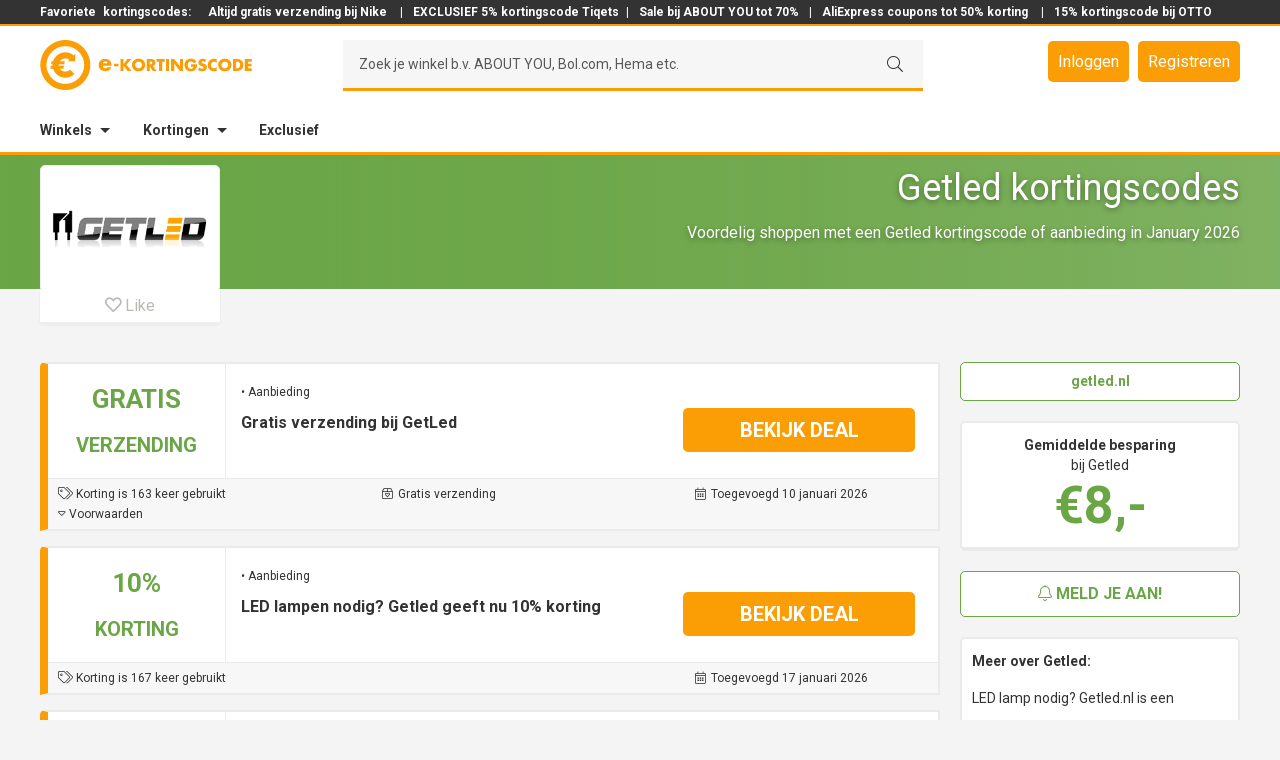

--- FILE ---
content_type: text/html; charset=UTF-8
request_url: https://www.e-kortingscode.nl/getled/
body_size: 20949
content:
<!DOCTYPE html>
<html lang="nl" prefix="og: http://ogp.me/ns#">
<head >
<meta charset="UTF-8" />
<meta name="viewport" content="width=device-width, initial-scale=1.0, maximum-scale=1.0, user-scalable=no" /><title>gratis verzending • Getled kortingscode in januari | e-Kortingscode.nl</title>
<meta name='robots' content='max-image-preview:large' />
<script>
  dataLayer = [];
</script>
<meta name="googlebot" content="noarchive" />
<meta name="google" content="notranslate" />
<meta name="msvalidate.01" content="6EADDAA2FBFB776AF0E8395AB53383CF" />
<meta name="format-detection" content="telephone=no" />
<script>(function(w,d,s,l,i){w[l]=w[l]||[];w[l].push({'gtm.start':
new Date().getTime(),event:'gtm.js'});var f=d.getElementsByTagName(s)[0],
j=d.createElement(s),dl=l!='dataLayer'?'&l='+l:'';j.async=true;j.src=
'https://www.googletagmanager.com/gtm.js?id='+i+dl;f.parentNode.insertBefore(j,f);
})(window,document,'script','dataLayer','GTM-PLRLMFG');</script>

<!-- This site is optimized with the Yoast SEO plugin v10.0 - https://yoast.com/wordpress/plugins/seo/ -->
<meta name="description" content="Vandaag: gratis verzending in januari met onze Getled kortingscode • Nu 6x deals beschikbaar op e-Kortingscode.nl!"/>
<link rel="canonical" href="https://www.e-kortingscode.nl/getled/" />
<link rel="publisher" href="https://google.com/+E-kortingscodeNl" />
<meta property="og:locale" content="nl_NL" />
<meta property="og:type" content="object" />
<meta property="og:title" content="gratis verzending • Getled kortingscode in januari | e-Kortingscode.nl" />
<meta property="og:description" content="Vandaag: gratis verzending in januari met onze Getled kortingscode • Nu 6x deals beschikbaar op e-Kortingscode.nl!" />
<meta property="og:url" content="https://www.e-kortingscode.nl/getled/" />
<meta property="og:site_name" content="e-Kortingscode" />
<meta name="twitter:card" content="summary_large_image" />
<meta name="twitter:description" content="Vandaag: gratis verzending in januari met onze Getled kortingscode • Nu 6x deals beschikbaar op e-Kortingscode.nl!" />
<meta name="twitter:title" content="gratis verzending • Getled kortingscode in januari | e-Kortingscode.nl" />
<meta name="twitter:site" content="@ekortingscode" />
<meta name="twitter:image" content="https://www.e-kortingscode.nl/wp-content/uploads/e-kortingscode-totaal.png" />
<script type='application/ld+json'>{"@context":"https://schema.org","@type":"Organization","url":"https://www.e-kortingscode.nl/","sameAs":["https://www.facebook.com/ekortingscode","https://www.linkedin.com/company/e-kortingscode-nl-kortingen-bij-al-jouw-webshops","http://google.com/+E-kortingscodeNl","https://twitter.com/ekortingscode"],"@id":"https://www.e-kortingscode.nl/#organization","name":"e-Kortingscode","logo":"https://www.e-kortingscode.nl/wp-content/uploads/logo-e-kortingscode-breed-slogan.png"}</script>
<!-- / Yoast SEO plugin. -->

<link rel='dns-prefetch' href='//cdn.jsdelivr.net' />
<link rel='dns-prefetch' href='//cdnjs.cloudflare.com' />
<link rel='dns-prefetch' href='//fonts.googleapis.com' />
<link rel='stylesheet' id='sivand-pro-css' href='https://www.e-kortingscode.nl/wp-content/themes/sivand-sass/style.css?ver=4.7.22' type='text/css' media='all' />
<link rel='stylesheet' id='wp-block-library-css' href='https://www.e-kortingscode.nl/wp-includes/css/dist/block-library/style.min.css?ver=6.1.1' type='text/css' media='all' />
<link rel='stylesheet' id='classic-theme-styles-css' href='https://www.e-kortingscode.nl/wp-includes/css/classic-themes.min.css?ver=1' type='text/css' media='all' />
<style id='global-styles-inline-css' type='text/css'>
body{--wp--preset--color--black: #000000;--wp--preset--color--cyan-bluish-gray: #abb8c3;--wp--preset--color--white: #ffffff;--wp--preset--color--pale-pink: #f78da7;--wp--preset--color--vivid-red: #cf2e2e;--wp--preset--color--luminous-vivid-orange: #ff6900;--wp--preset--color--luminous-vivid-amber: #fcb900;--wp--preset--color--light-green-cyan: #7bdcb5;--wp--preset--color--vivid-green-cyan: #00d084;--wp--preset--color--pale-cyan-blue: #8ed1fc;--wp--preset--color--vivid-cyan-blue: #0693e3;--wp--preset--color--vivid-purple: #9b51e0;--wp--preset--gradient--vivid-cyan-blue-to-vivid-purple: linear-gradient(135deg,rgba(6,147,227,1) 0%,rgb(155,81,224) 100%);--wp--preset--gradient--light-green-cyan-to-vivid-green-cyan: linear-gradient(135deg,rgb(122,220,180) 0%,rgb(0,208,130) 100%);--wp--preset--gradient--luminous-vivid-amber-to-luminous-vivid-orange: linear-gradient(135deg,rgba(252,185,0,1) 0%,rgba(255,105,0,1) 100%);--wp--preset--gradient--luminous-vivid-orange-to-vivid-red: linear-gradient(135deg,rgba(255,105,0,1) 0%,rgb(207,46,46) 100%);--wp--preset--gradient--very-light-gray-to-cyan-bluish-gray: linear-gradient(135deg,rgb(238,238,238) 0%,rgb(169,184,195) 100%);--wp--preset--gradient--cool-to-warm-spectrum: linear-gradient(135deg,rgb(74,234,220) 0%,rgb(151,120,209) 20%,rgb(207,42,186) 40%,rgb(238,44,130) 60%,rgb(251,105,98) 80%,rgb(254,248,76) 100%);--wp--preset--gradient--blush-light-purple: linear-gradient(135deg,rgb(255,206,236) 0%,rgb(152,150,240) 100%);--wp--preset--gradient--blush-bordeaux: linear-gradient(135deg,rgb(254,205,165) 0%,rgb(254,45,45) 50%,rgb(107,0,62) 100%);--wp--preset--gradient--luminous-dusk: linear-gradient(135deg,rgb(255,203,112) 0%,rgb(199,81,192) 50%,rgb(65,88,208) 100%);--wp--preset--gradient--pale-ocean: linear-gradient(135deg,rgb(255,245,203) 0%,rgb(182,227,212) 50%,rgb(51,167,181) 100%);--wp--preset--gradient--electric-grass: linear-gradient(135deg,rgb(202,248,128) 0%,rgb(113,206,126) 100%);--wp--preset--gradient--midnight: linear-gradient(135deg,rgb(2,3,129) 0%,rgb(40,116,252) 100%);--wp--preset--duotone--dark-grayscale: url('#wp-duotone-dark-grayscale');--wp--preset--duotone--grayscale: url('#wp-duotone-grayscale');--wp--preset--duotone--purple-yellow: url('#wp-duotone-purple-yellow');--wp--preset--duotone--blue-red: url('#wp-duotone-blue-red');--wp--preset--duotone--midnight: url('#wp-duotone-midnight');--wp--preset--duotone--magenta-yellow: url('#wp-duotone-magenta-yellow');--wp--preset--duotone--purple-green: url('#wp-duotone-purple-green');--wp--preset--duotone--blue-orange: url('#wp-duotone-blue-orange');--wp--preset--font-size--small: 13px;--wp--preset--font-size--medium: 20px;--wp--preset--font-size--large: 36px;--wp--preset--font-size--x-large: 42px;--wp--preset--spacing--20: 0.44rem;--wp--preset--spacing--30: 0.67rem;--wp--preset--spacing--40: 1rem;--wp--preset--spacing--50: 1.5rem;--wp--preset--spacing--60: 2.25rem;--wp--preset--spacing--70: 3.38rem;--wp--preset--spacing--80: 5.06rem;}:where(.is-layout-flex){gap: 0.5em;}body .is-layout-flow > .alignleft{float: left;margin-inline-start: 0;margin-inline-end: 2em;}body .is-layout-flow > .alignright{float: right;margin-inline-start: 2em;margin-inline-end: 0;}body .is-layout-flow > .aligncenter{margin-left: auto !important;margin-right: auto !important;}body .is-layout-constrained > .alignleft{float: left;margin-inline-start: 0;margin-inline-end: 2em;}body .is-layout-constrained > .alignright{float: right;margin-inline-start: 2em;margin-inline-end: 0;}body .is-layout-constrained > .aligncenter{margin-left: auto !important;margin-right: auto !important;}body .is-layout-constrained > :where(:not(.alignleft):not(.alignright):not(.alignfull)){max-width: var(--wp--style--global--content-size);margin-left: auto !important;margin-right: auto !important;}body .is-layout-constrained > .alignwide{max-width: var(--wp--style--global--wide-size);}body .is-layout-flex{display: flex;}body .is-layout-flex{flex-wrap: wrap;align-items: center;}body .is-layout-flex > *{margin: 0;}:where(.wp-block-columns.is-layout-flex){gap: 2em;}.has-black-color{color: var(--wp--preset--color--black) !important;}.has-cyan-bluish-gray-color{color: var(--wp--preset--color--cyan-bluish-gray) !important;}.has-white-color{color: var(--wp--preset--color--white) !important;}.has-pale-pink-color{color: var(--wp--preset--color--pale-pink) !important;}.has-vivid-red-color{color: var(--wp--preset--color--vivid-red) !important;}.has-luminous-vivid-orange-color{color: var(--wp--preset--color--luminous-vivid-orange) !important;}.has-luminous-vivid-amber-color{color: var(--wp--preset--color--luminous-vivid-amber) !important;}.has-light-green-cyan-color{color: var(--wp--preset--color--light-green-cyan) !important;}.has-vivid-green-cyan-color{color: var(--wp--preset--color--vivid-green-cyan) !important;}.has-pale-cyan-blue-color{color: var(--wp--preset--color--pale-cyan-blue) !important;}.has-vivid-cyan-blue-color{color: var(--wp--preset--color--vivid-cyan-blue) !important;}.has-vivid-purple-color{color: var(--wp--preset--color--vivid-purple) !important;}.has-black-background-color{background-color: var(--wp--preset--color--black) !important;}.has-cyan-bluish-gray-background-color{background-color: var(--wp--preset--color--cyan-bluish-gray) !important;}.has-white-background-color{background-color: var(--wp--preset--color--white) !important;}.has-pale-pink-background-color{background-color: var(--wp--preset--color--pale-pink) !important;}.has-vivid-red-background-color{background-color: var(--wp--preset--color--vivid-red) !important;}.has-luminous-vivid-orange-background-color{background-color: var(--wp--preset--color--luminous-vivid-orange) !important;}.has-luminous-vivid-amber-background-color{background-color: var(--wp--preset--color--luminous-vivid-amber) !important;}.has-light-green-cyan-background-color{background-color: var(--wp--preset--color--light-green-cyan) !important;}.has-vivid-green-cyan-background-color{background-color: var(--wp--preset--color--vivid-green-cyan) !important;}.has-pale-cyan-blue-background-color{background-color: var(--wp--preset--color--pale-cyan-blue) !important;}.has-vivid-cyan-blue-background-color{background-color: var(--wp--preset--color--vivid-cyan-blue) !important;}.has-vivid-purple-background-color{background-color: var(--wp--preset--color--vivid-purple) !important;}.has-black-border-color{border-color: var(--wp--preset--color--black) !important;}.has-cyan-bluish-gray-border-color{border-color: var(--wp--preset--color--cyan-bluish-gray) !important;}.has-white-border-color{border-color: var(--wp--preset--color--white) !important;}.has-pale-pink-border-color{border-color: var(--wp--preset--color--pale-pink) !important;}.has-vivid-red-border-color{border-color: var(--wp--preset--color--vivid-red) !important;}.has-luminous-vivid-orange-border-color{border-color: var(--wp--preset--color--luminous-vivid-orange) !important;}.has-luminous-vivid-amber-border-color{border-color: var(--wp--preset--color--luminous-vivid-amber) !important;}.has-light-green-cyan-border-color{border-color: var(--wp--preset--color--light-green-cyan) !important;}.has-vivid-green-cyan-border-color{border-color: var(--wp--preset--color--vivid-green-cyan) !important;}.has-pale-cyan-blue-border-color{border-color: var(--wp--preset--color--pale-cyan-blue) !important;}.has-vivid-cyan-blue-border-color{border-color: var(--wp--preset--color--vivid-cyan-blue) !important;}.has-vivid-purple-border-color{border-color: var(--wp--preset--color--vivid-purple) !important;}.has-vivid-cyan-blue-to-vivid-purple-gradient-background{background: var(--wp--preset--gradient--vivid-cyan-blue-to-vivid-purple) !important;}.has-light-green-cyan-to-vivid-green-cyan-gradient-background{background: var(--wp--preset--gradient--light-green-cyan-to-vivid-green-cyan) !important;}.has-luminous-vivid-amber-to-luminous-vivid-orange-gradient-background{background: var(--wp--preset--gradient--luminous-vivid-amber-to-luminous-vivid-orange) !important;}.has-luminous-vivid-orange-to-vivid-red-gradient-background{background: var(--wp--preset--gradient--luminous-vivid-orange-to-vivid-red) !important;}.has-very-light-gray-to-cyan-bluish-gray-gradient-background{background: var(--wp--preset--gradient--very-light-gray-to-cyan-bluish-gray) !important;}.has-cool-to-warm-spectrum-gradient-background{background: var(--wp--preset--gradient--cool-to-warm-spectrum) !important;}.has-blush-light-purple-gradient-background{background: var(--wp--preset--gradient--blush-light-purple) !important;}.has-blush-bordeaux-gradient-background{background: var(--wp--preset--gradient--blush-bordeaux) !important;}.has-luminous-dusk-gradient-background{background: var(--wp--preset--gradient--luminous-dusk) !important;}.has-pale-ocean-gradient-background{background: var(--wp--preset--gradient--pale-ocean) !important;}.has-electric-grass-gradient-background{background: var(--wp--preset--gradient--electric-grass) !important;}.has-midnight-gradient-background{background: var(--wp--preset--gradient--midnight) !important;}.has-small-font-size{font-size: var(--wp--preset--font-size--small) !important;}.has-medium-font-size{font-size: var(--wp--preset--font-size--medium) !important;}.has-large-font-size{font-size: var(--wp--preset--font-size--large) !important;}.has-x-large-font-size{font-size: var(--wp--preset--font-size--x-large) !important;}
.wp-block-navigation a:where(:not(.wp-element-button)){color: inherit;}
:where(.wp-block-columns.is-layout-flex){gap: 2em;}
.wp-block-pullquote{font-size: 1.5em;line-height: 1.6;}
</style>
<link rel='stylesheet' id='wp-rest-filter-css' href='https://www.e-kortingscode.nl/wp-content/plugins/wp-rest-filter/public/css/wp-rest-filter-public.css?ver=1.4.3' type='text/css' media='all' />
<link rel='stylesheet' id='google-fonts-css' href='//fonts.googleapis.com/css?family=Montserrat%3A400%2C700%7CNeuton%3A400%2C300%2C700%7CInconsolata%3A400%2C700%7CRoboto+Slab%3A400%2C300%2C700%7CLato%3A400%2C300%2C700%7CRoboto%3A300%2C400%2C700&#038;ver=4.7.22' type='text/css' media='all' />
<link rel='stylesheet' id='fancy-css-css' href='https://www.e-kortingscode.nl/wp-content/themes/sivand-sass/lib/fancybox3/jquery.fancybox.min.css?ver=3.0.0' type='text/css' media='all' />
<link rel='stylesheet' id='custom-login-css-css' href='https://www.e-kortingscode.nl/wp-content/themes/sivand-sass/lib/css/custom_login.css?ver=4.7.22' type='text/css' media='all' />
<link rel='stylesheet' id='styles_v2-css' href='https://www.e-kortingscode.nl/wp-content/themes/sivand-sass/V2/css/styles_v2.css?ver=4.7.22' type='text/css' media='all' />
<link rel='stylesheet' id='wppb_stylesheet-css' href='https://www.e-kortingscode.nl/wp-content/plugins/profile-builder-pro/assets/css/style-front-end.css?ver=9.6.3' type='text/css' media='all' />
<script type='text/javascript' src='https://www.e-kortingscode.nl/wp-includes/js/jquery/jquery.min.js?ver=3.6.1' id='jquery-core-js'></script>
<script type='text/javascript' src='https://www.e-kortingscode.nl/wp-includes/js/jquery/jquery-migrate.min.js?ver=3.3.2' id='jquery-migrate-js'></script>
<script type='text/javascript' src='https://www.e-kortingscode.nl/wp-content/plugins/wp-rest-filter/public/js/wp-rest-filter-public.js?ver=1.4.3' id='wp-rest-filter-js'></script>
<!--[if lt IE 9]>
<script type='text/javascript' src='https://www.e-kortingscode.nl/wp-content/themes/genesis/lib/js/html5shiv.min.js?ver=3.7.3' id='html5shiv-js'></script>
<![endif]-->
<script type='text/javascript' src='https://www.e-kortingscode.nl/wp-content/themes/sivand-sass/lib/js/custom_login.js?ver=4.7.22' id='custom-login-js-js'></script>
<script type='text/javascript' src='https://www.e-kortingscode.nl/wp-content/themes/sivand-sass/lib/js/jquery.easy-autocomplete.js?ver=6.1.1' id='easy-auto-complete-js'></script>
<link rel="https://api.w.org/" href="https://www.e-kortingscode.nl/wp-json/" /><link rel="alternate" type="application/json" href="https://www.e-kortingscode.nl/wp-json/wp/v2/categories/2576" /><link rel="pingback" href="https://www.e-kortingscode.nl/xmlrpc.php" />
<script type="text/javascript">var ajaxurl = 'https://www.e-kortingscode.nl/wp-admin/admin-ajax.php';</script><link rel="stylesheet" href="https://pro.fontawesome.com/releases/v5.7.1/css/light.css" integrity="sha384-puvvQVSC+mXL7INuI0i5Q7QkwwIyYIBJ7caGHiUXD7FndtoyNd78NxgvuBJAYI2m" crossorigin="anonymous">
<link rel="stylesheet" href="https://pro.fontawesome.com/releases/v5.7.1/css/fontawesome.css" integrity="sha384-iD1qS/uJjE9q9kecNUe9R4FRvcinAvTcPClTz7NI8RI5gUsJ+eaeJeblG1Ex0ieh" crossorigin="anonymous">
	<style>
	article.ekc-deal  {
		border-left: 8px solid #FB9E05!important;
	}
	article .btn-text {
		background: #FB9E05!important;
	}	
	article .left-top {
		color: #6AA546!important;
	}
	article .left-bottom {
		color: #6AA546!important;
	}
	article .ekc-korting-button .code {
		border-top: 1px dashed #FB9E05!important;
    	border-right: 1px dashed #FB9E05!important;
    	border-bottom: 1px dashed #FB9E05!important;
	}
	article .ekc-korting-button .code:before {
		background: #FB9E05!important;
	}

	article .deal a {
		display: block;
	}

	article .deal a:focus {
		outline: 0;
	}

	.winkel .mail-btn-sb,
	.winkel .checker .fa,
	.winkel .footer-bar {
		background: #6AA546;
	}
	header input[type="submit"] {
		border-bottom: 3px solid #FB9E05!important;
	}
	.winkel .storeheader,
	.winkel .storeheader .image  {
		/* background: #6AA546; */
		background: linear-gradient(to right, #6AA546, rgba(106,165,70, 0.6));
	}
	.winkel .ekc-code-h-icon:before {
		background: none;
	}
	.winkel .ekc-code-h-icon .top,
	.winkel .ekc-code-h:not(.old) .ekc-code-h-icon .bottom,
	.winkel .ekc-code-h-body .fa,
	.winkel .sidebar-right .fa,
	.winkel .usp .fa,
	.winkel .geldig .fa,
	.winkel .no-post-container h2,
	.winkel .open .btn-top,
	.winkel .store-container .amount,
	.winkel .nieuwsbericht .fa,
	.sidebarbutton {
		color: #6AA546 !important;
	}
	.winkel .mail-btn-sb,
	.winkel .site-footer,
	.sidebarbutton {
		border-color: #6AA546;
	}
	.winkel .ekc-code-h:not(.old) {
		border-left: 8px solid #6AA546;
	}
	.winkel .ekc-coupon-top,
	.winkel .ekc-coupon-bottom {
		border-left: 8px solid #6AA546;
	}
	.winkel .ekc-coupon-top .cleft .top,
	.winkel .ekc-coupon-top .cleft .bottom {
		color: #6AA546;
		text-transform: uppercase;
	}
	</style>

		<style>
	.winkel .header-middle .member-buttons a,
	.winkel .ekc-code-h:not(.old) .button,
	.winkel .open .btn-bottom,
	.winkel .popup-mail .button,
	.winkel .news-container .button,
	.winkel .no-post-container .button,
	.winkel .ekcbutton-1 .ebtn,
	.winkel .ekcbutton-2 .ebtn,
	.winkel .ekcbutton-3 .abtn,
	.ekcbutton-1 .ebtn:before, .ekcbutton-2 .ebtn:before,
	.icon-btn,
	.winkel .show-comments.disqus-btn {
		background: #FB9E05;
	}
	.winkel .header-middle .member-buttons a:hover,
	.winkel .header-middle .member-buttons a:focus,
	.winkel .popup-mail .button:hover,
	.winkel .news-container .button:hover,
	.winkel .popup-mail .button:hover,
	.winkel .news-container .button:focus,
	.winkel .ekcbutton-1 .ebtn:hover,
	.winkel .ekcbutton-2 .ebtn:hover,
	.winkel .ekcbutton-3 .abtn:hover,
	.winkel .ekcbutton-1 .ebtn:focus,
	.winkel .ekcbutton-2 .ebtn:focus,
	.winkel .ekcbutton-3 .abtn:focus,
	.ekcbutton-1 .ebtn:hover:before, .ekcbutton-2 .ebtn:hover:before,
	.button.sidebarbutton:hover  {
		background: #333 !important;
	}
	.block-1 .ekcbutton-3 a:hover  {
		border: 1px solid #333 !important;
	}
	.block-1 .ekcbutton-3 .abtn {
		border: 1px solid #FB9E05 !important;
	}
	.winkel .header-bottom,
	.winkel .header-middle,
	.winkel header .search-container,
	.winkel .ask,
	.winkel .ekc-entry-header:after,
	.winkel input,
	.winkel .btn-bottom,
	.winkel .open .btn-bottom,
	.winkel .open .btn-top,
	.winkel .popup-reveal,
	.ekcbutton-1 .code, .ekcbutton-2 .code,
	.codewoord {
		border-color: #FB9E05;
	}
	.winkel a,
	.winkel .icon.icon-hart.true,
	.winkel .favorite:hover .icon.icon-hart,
	.winkel .ekc-code-h .button .fa,
	.winkel .popup-reveal,
	.winkel .popup-reveal .fa,
	.winkel .social-list li .fa,
	.winkel .block-1-text-link .color {
		color: #FB9E05	}
	.winkel .ekc-code-h .button {
		text-shadow: none;
	}
	.winkel .btn-bottom .btn.schaar .fa {
		color: #fff;
	}
	.ekcbutton-1 .ebtn:hover:before, .ekcbutton-2 .ebtn:hover:before, .ekcbutton-1 .ebtn:focus:before, .ekcbutton-2 .ebtn:focus:before {
	  background: #333333;
	}

	button:hover, input:hover[type="button"], input:hover[type="reset"], input:hover[type="submit"], .button:hover, button:focus, input:focus[type="button"], input:focus[type="reset"], input:focus[type="submit"], .button:focus {
		background: #333333;
	}
	</style>
	<style>
	.winkel .homepage-2-6 {
    background: none;
	}
	.popcatgrid-block a:hover {
		background: rgba(251,158,5, 0.8);
	}
	.winkel .header-top a,
	.winkel .footer-widgets-1 a {
		color: #fff;
	}

	.sidebar-right {
		width: 280px !important;
	}
	.content {
		width: 900px !important;
	}

	.cleft {
		width: 157px !important;
		float: left;
		margin-right: 15px;
	}

	.cmiddle {
		width: 443px !important;
		float: left;
		margin-right: 10px;
	}

	.cright {
		width: 235px !important;
		float: left;
	}

	.bleft {
		width: 307px !important;
		float: left;
		margin-right: 15px;
	}

	.bmiddle {
		width: 293px !important;
		float: left;
		margin-right: 10px;
	}

	.bright {
		width: 235px !important;
		float: right;
	}

	article.ekc-deal.ooo {
		display: none;
	}

@media only screen and (max-width: 1200px) {

	.sidebar-right {
		width: 220px !important;
	}
	.content {
		width: 720px !important;
	}

	.cmiddle {
		width: 263px !important;
		float: left;
		margin-right: 10px;
	}

	.bleft {
		width: 230px !important;
		float: left;
		margin-right: 15px;
	}

	article .dleft {
		width: 230px !important;
		float: left;
		margin-right: 15px;
	}

	.bmiddle {
		width: 190px !important;
		float: left;
		margin-right: 10px;
	}

	article .ekc-korting-left {
    	width: 18%;
    	text-align: center;
    	text-transform: uppercase;
    	padding: .25em;
    	position: relative;
    	border-right: 1px solid #eaeaea;
	}
	article .ekc-korting-middle {
	    vertical-align: top;
	    width: 41%;
	    padding: 5px 25px;
	}
	article .ekc-korting-right {
	    width: 39%;
	}
}

@media only screen and (max-width: 992px) {

.sidebar-right {
	display: none;
	visibility: hidden
}
.content {
	width: 100% !important;
}

.cmiddle {
	width: 65.99999% !important;
	float: left;

}

.cright {
	width: 31.99997% !important;
	float: left;
}

.bleft {
	width: 31.99997% !important;
	float: left;
	margin-right: 2.00004%;
}

.bmiddle {
	width: 31.99997% !important;
	float: left;
	margin-right: 2.00004%;
}

.bright {
	width: 31.99997% !important;
	margin-right: 0;
}

}

@media only screen and (max-width: 800px) {

.cmiddle {
	width: 100% !important;
	float: left;
}
.cright {
	width: 100% !important;
	float: left;
}
.bleft,
.bmiddle,
article .dright,
.bright {
	width: 100% !important;
	margin-right: 0;
}

article .ekc-korting-details {
	line-height: 1.5;
}

article .ekc-korting-left {
	display: none !important;
}

article .ekc-korting-right {
	width: 100% !important;
}

article .ekc-korting-middle {
	width: 100% !important;
}

article .ekc-korting-button {
	width: 100% !important;
	padding: 5px 25px;
	margin: 0 !important;
}

article .ekc-korting-button .code {
	margin-right: 25px !important;
}

article.ekc-deal.deal-coupon .btn-text,
article.ekc-deal.deal-code .btn-text {
	padding-left: 40px;
}

article .btn-text {
  max-width: calc(100% - 40px) !important;
}

	</style>
	<link rel="icon" href="https://www.e-kortingscode.nl/wp-content/uploads/cropped-favicon-32x32.png" sizes="32x32" />
<link rel="icon" href="https://www.e-kortingscode.nl/wp-content/uploads/cropped-favicon-192x192.png" sizes="192x192" />
<link rel="apple-touch-icon" href="https://www.e-kortingscode.nl/wp-content/uploads/cropped-favicon-180x180.png" />
<meta name="msapplication-TileImage" content="https://www.e-kortingscode.nl/wp-content/uploads/cropped-favicon-270x270.png" />
</head>
<body class="archive category category-getled category-2576 header-image header-full-width full-width-content winkel" itemscope itemtype="https://schema.org/WebPage"><noscript><iframe src="https://www.googletagmanager.com/ns.html?id=GTM-PLRLMFG"
height="0" width="0" style="display:none;visibility:hidden"></iframe></noscript>
<div class="site-container">
<header class="main-header">
    <div class="header-top">
        <div class="header-top"><div class="wrap"><div class="div-text"><section id="custom_html-4" class="widget_text widget widget_custom_html"><div class="widget_text widget-wrap"><div class="textwidget custom-html-widget">Favoriete<a href="/">kortingscodes:</a><a href="https://www.e-kortingscode.nl/nike-store/">  Altijd gratis verzending bij Nike </a> | <a href="https://www.e-kortingscode.nl/tiqets/">EXCLUSIEF 5% kortingscode Tiqets</a>| <a href="https://www.e-kortingscode.nl/about-you/">Sale bij ABOUT YOU tot 70%</a> | <a href="https://www.e-kortingscode.nl/aliexpress/">AliExpress coupons tot 50% korting</a>  | <a href="https://www.e-kortingscode.nl/otto/">15% kortingscode bij OTTO</a> </div></div></section>
</div></div></div>    </div>
    <div class="header-middle">
        <div class="wrap">
            <div class="title-area">
                                <a href="/" class="logo">
                <svg version="1.1" xmlns="http://www.w3.org/2000/svg" xmlns:xlink="http://www.w3.org/1999/xlink" x="0" y="0" width="212" height="50" viewBox="0, 0, 212, 50">
                <g id="Layer_1">
                    <path d="M67.666,23.318 C67.462,22.21 66.446,21.488 65.341,21.488 C64.145,21.488 63.151,22.12 62.901,23.318 z M71.482,25.688 L62.832,25.688 C62.832,27.36 63.712,28.264 65.407,28.264 C66.287,28.264 66.919,27.971 67.372,27.201 L71.322,27.201 C71.007,28.561 70.194,29.551 69.132,30.208 C68.069,30.863 66.762,31.18 65.429,31.18 C61.589,31.18 58.719,29.012 58.719,25.016 C58.719,21.154 61.362,18.829 65.132,18.829 C69.154,18.829 71.479,21.309 71.479,25.263 z M78.612,26.193 L74.064,26.193 L74.064,23.808 L78.612,23.808 z M87.392,19.006 L91.252,19.006 L86.484,24.681 L91.682,30.996 L87.644,30.996 L83.622,25.796 L83.592,25.796 L83.592,30.996 L80.474,30.996 L80.474,19.006 L83.591,19.006 L83.591,23.951 L83.624,23.951 z M95.172,24.794 C95.172,26.86 96.698,28.369 98.558,28.369 C100.421,28.369 101.946,26.859 101.946,24.792 C101.946,23.138 100.421,21.629 98.558,21.629 C96.698,21.629 95.171,23.139 95.171,24.793 M105.191,24.777 C105.191,28.655 102.408,31.389 98.561,31.389 C94.713,31.389 91.931,28.655 91.931,24.777 C91.931,21.152 95.111,18.607 98.561,18.607 C102.011,18.607 105.191,21.152 105.191,24.777 M109.761,24.379 L110.063,24.379 C111.081,24.379 112.226,24.189 112.226,22.884 C112.226,21.582 111.081,21.39 110.064,21.39 L109.762,21.39 z M116.613,30.992 L112.735,30.992 L109.795,26.382 L109.761,26.382 L109.761,30.992 L106.646,30.992 L106.646,19.007 L111.304,19.007 C113.674,19.007 115.47,20.137 115.47,22.695 C115.47,24.35 114.546,25.78 112.846,26.082 z M122.231,30.992 L119.116,30.992 L119.116,21.642 L116.541,21.642 L116.541,19.005 L124.807,19.005 L124.807,21.643 L122.232,21.643 z M129.056,30.992 L125.939,30.992 L125.939,19.007 L129.056,19.007 z M131.094,19.005 L134.211,19.005 L139.918,26.335 L139.951,26.335 L139.951,19.005 L143.066,19.005 L143.066,30.993 L139.95,30.993 L134.24,23.648 L134.207,23.648 L134.207,30.99 L131.091,30.99 z M157.064,24.299 C157.034,26.049 156.906,27.543 155.84,29.037 C154.664,30.674 152.9,31.39 150.895,31.39 C147.127,31.39 144.505,28.83 144.505,25.065 C144.505,21.171 147.145,18.611 151.007,18.611 C153.47,18.611 155.379,19.725 156.412,21.967 L153.452,23.207 C153.024,22.063 152.118,21.301 150.862,21.301 C148.812,21.301 147.745,23.255 147.745,25.084 C147.745,26.944 148.858,28.834 150.908,28.834 C152.26,28.834 153.295,28.136 153.42,26.752 L150.878,26.752 L150.878,24.3 z M165.086,22.089 C164.513,21.614 163.782,21.295 163.018,21.295 C162.446,21.295 161.683,21.629 161.683,22.295 C161.683,22.995 162.525,23.267 163.065,23.442 L163.861,23.679 C165.531,24.173 166.819,25.017 166.819,26.954 C166.819,28.147 166.531,29.372 165.579,30.182 C164.641,30.977 163.385,31.31 162.179,31.31 C160.666,31.31 159.189,30.8 157.964,29.945 L159.302,27.432 C160.082,28.117 161.002,28.672 162.068,28.672 C162.798,28.672 163.578,28.307 163.578,27.465 C163.578,26.592 162.353,26.29 161.688,26.1 C159.731,25.542 158.443,25.033 158.443,22.712 C158.443,20.282 160.178,18.692 162.578,18.692 C163.788,18.692 165.265,19.072 166.33,19.678 z M176.871,23.029 C176.236,22.169 175.201,21.709 174.137,21.709 C172.23,21.709 170.941,23.169 170.941,25.029 C170.941,26.923 172.246,28.289 174.186,28.289 C175.203,28.289 176.221,27.797 176.873,27.019 L176.873,30.755 C175.839,31.072 175.091,31.31 174.123,31.31 C172.453,31.31 170.863,30.675 169.623,29.547 C168.303,28.355 167.697,26.797 167.697,25.017 C167.697,23.379 168.319,21.804 169.462,20.629 C170.64,19.419 172.342,18.689 174.025,18.689 C175.027,18.689 175.95,18.913 176.871,19.293 z M181.441,24.793 C181.441,26.859 182.965,28.368 184.827,28.368 C186.687,28.368 188.215,26.858 188.215,24.791 C188.215,23.137 186.688,21.628 184.828,21.628 C182.966,21.628 181.441,23.138 181.441,24.792 M191.457,24.776 C191.457,28.654 188.677,31.388 184.827,31.388 C180.977,31.388 178.197,28.654 178.197,24.776 C178.197,21.151 181.377,18.606 184.827,18.606 C188.277,18.606 191.454,21.151 191.454,24.776 M196.027,28.353 L196.727,28.353 C198.587,28.353 200.177,27.336 200.177,24.998 C200.177,22.852 198.761,21.643 196.757,21.643 L196.027,21.643 z M192.911,19.003 L197.331,19.003 C200.668,19.003 203.418,21.628 203.418,24.998 C203.418,28.368 200.653,30.992 197.331,30.992 L192.911,30.992 z M207.991,21.643 L207.991,23.647 L211.501,23.647 L211.501,26.282 L207.991,26.282 L207.991,28.35 L211.693,28.35 L211.693,30.987 L204.873,30.987 L204.873,19.005 L211.693,19.005 L211.693,21.645 z M27.876,31.07 C27.066,31.414 26.2,31.588 25.312,31.588 C24.42,31.588 23.558,31.413 22.75,31.071 C21.963,30.741 21.26,30.266 20.654,29.661 C20.386,29.391 20.146,29.101 19.929,28.798 L23.445,28.798 L23.985,25.728 L18.761,25.728 C18.736,25.49 18.721,25.246 18.721,25.002 C18.721,24.759 18.736,24.516 18.761,24.278 L24.221,24.278 L24.761,21.208 L19.925,21.208 C20.142,20.902 20.382,20.613 20.652,20.344 C21.256,19.74 21.962,19.264 22.746,18.934 C23.556,18.59 24.419,18.417 25.309,18.417 C26.201,18.417 27.065,18.592 27.872,18.933 C28.417,19.163 28.922,19.463 29.382,19.827 L28.036,21.173 L35.14,21.173 L35.14,14.068 L33.745,15.466 C32.71,14.549 31.545,13.813 30.27,13.274 C28.697,12.611 27.03,12.274 25.312,12.274 C23.596,12.274 21.927,12.614 20.357,13.274 C18.839,13.918 17.479,14.834 16.311,16.001 C15.141,17.171 14.225,18.533 13.585,20.051 C13.423,20.431 13.283,20.816 13.16,21.209 L11.587,21.209 L11.049,24.279 L12.602,24.279 C12.589,24.521 12.582,24.761 12.582,25.005 C12.582,25.25 12.588,25.49 12.602,25.731 L10.812,25.731 L10.272,28.801 L13.158,28.801 C13.28,29.194 13.42,29.581 13.582,29.961 C14.225,31.479 15.142,32.841 16.307,34.009 C17.477,35.175 18.839,36.092 20.354,36.734 C21.926,37.398 23.591,37.734 25.309,37.734 C27.029,37.734 28.697,37.398 30.267,36.734 C31.785,36.091 33.145,35.174 34.312,34.008 L29.97,29.66 C29.365,30.265 28.66,30.74 27.877,31.07" fill="#FB9E05"/>
                    <path d="M25.31,0 C21.94,0 18.666,0.663 15.576,1.97 C12.596,3.23 9.926,5.03 7.633,7.323 C5.34,9.615 3.54,12.285 2.28,15.265 C0.975,18.353 0.31,21.63 0.31,25 C0.31,28.37 0.973,31.644 2.28,34.734 C3.54,37.714 5.34,40.384 7.633,42.676 C9.926,44.97 12.596,46.771 15.576,48.03 C18.666,49.337 21.94,50 25.31,50 C28.68,50 31.954,49.337 35.046,48.03 C38.024,46.77 40.696,44.97 42.986,42.676 C45.281,40.386 47.082,37.714 48.342,34.736 C49.648,31.644 50.312,28.371 50.312,25 C50.312,21.63 49.648,18.354 48.342,15.265 C47.082,12.285 45.278,9.615 42.987,7.323 C40.697,5.03 38.024,3.23 35.047,1.97 C31.954,0.663 28.68,0 25.31,0 M25.31,6.143 C27.853,6.143 30.323,6.643 32.652,7.628 C34.899,8.578 36.914,9.936 38.646,11.665 C40.374,13.395 41.733,15.411 42.683,17.657 C43.668,19.987 44.168,22.457 44.168,25 C44.168,27.544 43.668,30.013 42.683,32.34 C41.733,34.588 40.373,36.604 38.646,38.334 C36.914,40.064 34.899,41.421 32.652,42.371 C30.324,43.361 27.852,43.858 25.312,43.858 C22.768,43.858 20.298,43.358 17.969,42.375 C15.719,41.425 13.705,40.065 11.975,38.337 C10.245,36.607 8.887,34.59 7.937,32.343 C6.953,30.014 6.45,27.545 6.45,25 C6.45,22.456 6.952,19.987 7.937,17.657 C8.887,15.411 10.244,13.395 11.974,11.667 C13.704,9.937 15.719,8.579 17.966,7.629 C20.293,6.639 22.766,6.139 25.306,6.139" fill="#FB9E05" />
                </g>
                </svg>
                </a>
            </div>
            <div class="search-container">
            <form class="search-form" itemprop="potentialAction" itemscope itemtype="https://schema.org/SearchAction" method="get" action="https://www.e-kortingscode.nl/" role="search"><meta itemprop="target" content="https://www.e-kortingscode.nl/?s={s}"/><input itemprop="query-input" type="search" name="s" placeholder="Zoek je winkel b.v. ABOUT YOU, Bol.com, Hema etc." /><input type="submit" class="fal fa-input" value="&#xf002;"  /></form>            </div>
            <div class="member-buttons">
                                <div class="member-button-inloggen">
                    <span class="member-button-helper">
                        <a href="/inloggen/">Inloggen</a>
                    </span>
                </div>
                <div class="member-button-aanmelden">
                    <span class="member-button-helper">
                        <a href="/inloggen/#registreren">Registreren</a>
                    </span>
                </div>
                            </div>
        </div>
    </div>
    <div class="header-bottom">
            <div class="search-container-mobile mobile-hide">
                <div class="search-input" style="">
                   <form class="search-form" itemprop="potentialAction" itemscope itemtype="https://schema.org/SearchAction" method="get" action="https://www.e-kortingscode.nl/" role="search"><meta itemprop="target" content="https://www.e-kortingscode.nl/?s={s}"/><input itemprop="query-input" type="search" name="s" placeholder="Zoek je winkel b.v. ABOUT YOU, Bol.com, Hema etc." /><input type="submit" class="fal fa-input" value="&#xf002;"  /></form>                </div>
            </div>
    <nav class="nav-primary"><div class="wrap"><ul id="menu-primary-navigation-menu" class="menu genesis-nav-menu menu-secondary"><li id="menu-item-176120" class="megamenu menu-item menu-item-type-custom menu-item-object-custom menu-item-has-children menu-item-176120"><a itemprop="url">Winkels</a>
<ul class="sub-menu">
	<li id="menu-item-176009" class="mobilehide menu-item menu-item-type-taxonomy menu-item-object-category menu-item-176009"><a href="https://www.e-kortingscode.nl/aliexpress/" itemprop="url">AliExpress</a></li>
	<li id="menu-item-176001" class="menu-item menu-item-type-taxonomy menu-item-object-category menu-item-176001"><a href="https://www.e-kortingscode.nl/ah-albert-heijn/" itemprop="url">Albert Heijn</a></li>
	<li id="menu-item-176011" class="menu-item menu-item-type-taxonomy menu-item-object-category menu-item-176011"><a href="https://www.e-kortingscode.nl/bol-com/" itemprop="url">bol.com</a></li>
	<li id="menu-item-175999" class="menu-item menu-item-type-taxonomy menu-item-object-category menu-item-175999"><a href="https://www.e-kortingscode.nl/greetz/" itemprop="url">Greetz</a></li>
	<li id="menu-item-175998" class="menu-item menu-item-type-taxonomy menu-item-object-category menu-item-175998"><a href="https://www.e-kortingscode.nl/hema/" itemprop="url">HEMA</a></li>
	<li id="menu-item-176373" class="mobilehide menu-item menu-item-type-taxonomy menu-item-object-category menu-item-176373"><a href="https://www.e-kortingscode.nl/jumbo-com/" itemprop="url">Jumbo</a></li>
	<li id="menu-item-176020" class="menu-item menu-item-type-taxonomy menu-item-object-category menu-item-176020"><a href="https://www.e-kortingscode.nl/otto/" itemprop="url">OTTO</a></li>
	<li id="menu-item-176026" class="mobilehide menu-item menu-item-type-taxonomy menu-item-object-category menu-item-176026"><a href="https://www.e-kortingscode.nl/woonexpress/" itemprop="url">Woonexpress</a></li>
	<li id="menu-item-176003" class="menu-item menu-item-type-taxonomy menu-item-object-category menu-item-176003"><a href="https://www.e-kortingscode.nl/about-you/" itemprop="url">ABOUT YOU</a></li>
	<li id="menu-item-176010" class="menu-item menu-item-type-taxonomy menu-item-object-category menu-item-176010"><a href="https://www.e-kortingscode.nl/asics/" itemprop="url">ASICS</a></li>
	<li id="menu-item-176274" class="menu-item menu-item-type-taxonomy menu-item-object-category menu-item-176274"><a href="https://www.e-kortingscode.nl/balr/" itemprop="url">BALR.</a></li>
	<li id="menu-item-176012" class="menu-item menu-item-type-taxonomy menu-item-object-category menu-item-176012"><a href="https://www.e-kortingscode.nl/bonprix/" itemprop="url">Bonprix</a></li>
	<li id="menu-item-176024" class="mobilehide menu-item menu-item-type-taxonomy menu-item-object-category menu-item-176024"><a href="https://www.e-kortingscode.nl/happy-socks/" itemprop="url">Happy Socks</a></li>
	<li id="menu-item-176005" class="mobilehide menu-item menu-item-type-taxonomy menu-item-object-category menu-item-176005"><a href="https://www.e-kortingscode.nl/hunkemoller/" itemprop="url">Hunkemöller</a></li>
	<li id="menu-item-176018" class="mobilehide menu-item menu-item-type-taxonomy menu-item-object-category menu-item-176018"><a href="https://www.e-kortingscode.nl/jd-sports/" itemprop="url">JD Sports</a></li>
	<li id="menu-item-176021" class="mobilehide menu-item menu-item-type-taxonomy menu-item-object-category menu-item-176021"><a href="https://www.e-kortingscode.nl/nike-store/" itemprop="url">Nike Store</a></li>
	<li id="menu-item-176272" class="menu-item menu-item-type-taxonomy menu-item-object-category menu-item-176272"><a href="https://www.e-kortingscode.nl/sapph/" itemprop="url">Sapph</a></li>
	<li id="menu-item-176022" class="mobilehide menu-item menu-item-type-taxonomy menu-item-object-category menu-item-176022"><a href="https://www.e-kortingscode.nl/sarenza/" itemprop="url">Sarenza</a></li>
	<li id="menu-item-176028" class="mobilehide menu-item menu-item-type-taxonomy menu-item-object-category menu-item-176028"><a href="https://www.e-kortingscode.nl/zalando-lounge/" itemprop="url">Zalando Lounge</a></li>
	<li id="menu-item-176007" class="mobilehide menu-item menu-item-type-taxonomy menu-item-object-category menu-item-176007"><a href="https://www.e-kortingscode.nl/agoda/" itemprop="url">Agoda</a></li>
	<li id="menu-item-176013" class="mobilehide menu-item menu-item-type-taxonomy menu-item-object-category menu-item-176013"><a href="https://www.e-kortingscode.nl/booking-com/" itemprop="url">Booking.com</a></li>
	<li id="menu-item-176002" class="menu-item menu-item-type-taxonomy menu-item-object-category menu-item-176002"><a href="https://www.e-kortingscode.nl/expedia/" itemprop="url">Expedia</a></li>
	<li id="menu-item-176004" class="mobilehide menu-item menu-item-type-taxonomy menu-item-object-category menu-item-176004"><a href="https://www.e-kortingscode.nl/hotels-com/" itemprop="url">Hotels.com</a></li>
	<li id="menu-item-176017" class="mobilehide menu-item menu-item-type-taxonomy menu-item-object-category menu-item-176017"><a href="https://www.e-kortingscode.nl/hertz/" itemprop="url">Hertz</a></li>
	<li id="menu-item-176025" class="mobilehide menu-item menu-item-type-taxonomy menu-item-object-category menu-item-176025"><a href="https://www.e-kortingscode.nl/vueling/" itemprop="url">Vueling</a></li>
	<li id="menu-item-176008" class="mobilehide menu-item menu-item-type-taxonomy menu-item-object-category menu-item-176008"><a href="https://www.e-kortingscode.nl/albelli/" itemprop="url">Albelli</a></li>
	<li id="menu-item-176014" class="mobilehide menu-item menu-item-type-taxonomy menu-item-object-category menu-item-176014"><a href="https://www.e-kortingscode.nl/douglas/" itemprop="url">Douglas</a></li>
	<li id="menu-item-176015" class="mobilehide menu-item menu-item-type-taxonomy menu-item-object-category menu-item-176015"><a href="https://www.e-kortingscode.nl/euroflorist/" itemprop="url">EuroFlorist</a></li>
	<li id="menu-item-176016" class="mobilehide menu-item menu-item-type-taxonomy menu-item-object-category menu-item-176016"><a href="https://www.e-kortingscode.nl/goedgemerkt/" itemprop="url">Goedgemerkt</a></li>
	<li id="menu-item-176006" class="mobilehide menu-item menu-item-type-taxonomy menu-item-object-category menu-item-176006"><a href="https://www.e-kortingscode.nl/groupon/" itemprop="url">Groupon</a></li>
	<li id="menu-item-176030" class="mobilehide menu-item menu-item-type-taxonomy menu-item-object-category menu-item-176030"><a href="https://www.e-kortingscode.nl/hellofresh/" itemprop="url">HelloFresh</a></li>
	<li id="menu-item-176027" class="mobilehide menu-item menu-item-type-taxonomy menu-item-object-category menu-item-176027"><a href="https://www.e-kortingscode.nl/home24/" itemprop="url">Home24</a></li>
	<li id="menu-item-176273" class="menu-item menu-item-type-taxonomy menu-item-object-category menu-item-176273"><a href="https://www.e-kortingscode.nl/kaartenhuis/" itemprop="url">Kaartenhuis</a></li>
	<li id="menu-item-176031" class="mobilehide menu-item menu-item-type-taxonomy menu-item-object-category menu-item-176031"><a href="https://www.e-kortingscode.nl/praxis/" itemprop="url">Praxis</a></li>
	<li id="menu-item-176029" class="mobilehide menu-item menu-item-type-taxonomy menu-item-object-category menu-item-176029"><a href="https://www.e-kortingscode.nl/smartphoto/" itemprop="url">Smartphoto</a></li>
	<li id="menu-item-176275" class="menu-item menu-item-type-taxonomy menu-item-object-category menu-item-176275"><a href="https://www.e-kortingscode.nl/squla/" itemprop="url">Squla</a></li>
	<li id="menu-item-176032" class="mobilehide menu-item menu-item-type-taxonomy menu-item-object-category menu-item-176032"><a href="https://www.e-kortingscode.nl/treatwell/" itemprop="url">Treatwell</a></li>
	<li id="menu-item-176023" class="mobilehide menu-item menu-item-type-taxonomy menu-item-object-category menu-item-176023"><a href="https://www.e-kortingscode.nl/zooplus/" itemprop="url">Zooplus</a></li>
	<li id="menu-item-176033" class="strong menu-item menu-item-type-post_type menu-item-object-page menu-item-176033"><a href="https://www.e-kortingscode.nl/winkeloverzicht/" itemprop="url">ALLE WINKELS »</a></li>
</ul>
</li>
<li id="menu-item-59572" class="megamenu menu-item menu-item-type-custom menu-item-object-custom menu-item-has-children menu-item-59572"><a itemprop="url">Kortingen</a>
<ul class="sub-menu">
	<li id="menu-item-176044" class="menu-item menu-item-type-post_type menu-item-object-page menu-item-176044"><a href="https://www.e-kortingscode.nl/alle-kortingen/" itemprop="url">Alle kortingen</a></li>
	<li id="menu-item-176047" class="menu-item menu-item-type-post_type menu-item-object-page menu-item-176047"><a href="https://www.e-kortingscode.nl/populaire-kortingen/" itemprop="url">Populaire kortingen</a></li>
	<li id="menu-item-176045" class="menu-item menu-item-type-post_type menu-item-object-page menu-item-176045"><a href="https://www.e-kortingscode.nl/exclusieve-kortingen/" itemprop="url">Exclusieve kortingen</a></li>
	<li id="menu-item-176046" class="menu-item menu-item-type-post_type menu-item-object-page menu-item-176046"><a href="https://www.e-kortingscode.nl/loopt-bijna-af/" itemprop="url">Loopt bijna af</a></li>
	<li id="menu-item-176034" class="mobilehide menu-item menu-item-type-taxonomy menu-item-object-winkeltype menu-item-176034"><a href="https://www.e-kortingscode.nl/korting/mode-accessoires/" itemprop="url">Mode &#038; accessoires</a></li>
	<li id="menu-item-176035" class="mobilehide menu-item menu-item-type-taxonomy menu-item-object-winkeltype menu-item-176035"><a href="https://www.e-kortingscode.nl/korting/wonen-tuinieren/" itemprop="url">Wonen &#038; tuinieren</a></li>
	<li id="menu-item-176036" class="mobilehide menu-item menu-item-type-taxonomy menu-item-object-winkeltype menu-item-176036"><a href="https://www.e-kortingscode.nl/korting/elektronica-software-witgoed/" itemprop="url">Elektronica &#038; witgoed</a></li>
	<li id="menu-item-176037" class="mobilehide menu-item menu-item-type-taxonomy menu-item-object-winkeltype menu-item-176037"><a href="https://www.e-kortingscode.nl/korting/hotels-reizen/" itemprop="url">Hotels &#038; reizen</a></li>
	<li id="menu-item-176038" class="mobilehide menu-item menu-item-type-taxonomy menu-item-object-winkeltype menu-item-176038"><a href="https://www.e-kortingscode.nl/korting/gezondheid-verzorging/" itemprop="url">Gezondheid &#038; verzorging</a></li>
	<li id="menu-item-176039" class="mobilehide menu-item menu-item-type-taxonomy menu-item-object-winkeltype menu-item-176039"><a href="https://www.e-kortingscode.nl/korting/baby-kinderen/" itemprop="url">Baby &#038; kinderen</a></li>
	<li id="menu-item-176041" class="mobilehide menu-item menu-item-type-taxonomy menu-item-object-winkeltype menu-item-176041"><a href="https://www.e-kortingscode.nl/korting/bloemen-geschenken/" itemprop="url">Bloemen &#038; geschenken</a></li>
	<li id="menu-item-176040" class="mobilehide menu-item menu-item-type-taxonomy menu-item-object-winkeltype menu-item-176040"><a href="https://www.e-kortingscode.nl/korting/sport-vrije-tijd/" itemprop="url">Sport &#038; Vrije tijd</a></li>
	<li id="menu-item-176043" class="mobilehide menu-item menu-item-type-taxonomy menu-item-object-winkeltype menu-item-176043"><a href="https://www.e-kortingscode.nl/korting/zakelijk/" itemprop="url">Zakelijk</a></li>
	<li id="menu-item-176259" class="strong menu-item menu-item-type-post_type menu-item-object-page menu-item-176259"><a href="https://www.e-kortingscode.nl/winkeltypes/" itemprop="url">ALLE CATEGORIEËN »</a></li>
</ul>
</li>
<li id="menu-item-59570" class="menu-item menu-item-type-custom menu-item-object-custom menu-item-59570"><a href="https://www.e-kortingscode.nl/exclusieve-kortingen/" itemprop="url">Exclusief</a></li>
<li id="menu-item-130619" class="mobile-hide menu-item menu-item-type-post_type menu-item-object-page menu-item-130619"><a href="https://www.e-kortingscode.nl/inloggen/" itemprop="url">Inloggen</a></li>
<li id="menu-item-130620" class="mobile-hide menu-item menu-item-type-custom menu-item-object-custom menu-item-130620"><a href="/registreren/" itemprop="url">Registreren</a></li>
</ul></div></nav>    </div>
</header>

<div class="storeheader"><div class="image"><div class="wrap"><div class="title"><h1>Getled kortingscodes</h1><h2>Voordelig shoppen met een Getled kortingscode of aanbieding in January 2026</h2></div><div class="logo"><a target="_blank" rel="nofollow" class="link-track" href="/out/2576/"><img src="https://www.e-kortingscode.nl/wp-content/uploads/Getled-kortingscode.png" alt="" /></a></div></div></div></div><div class="site-inner"><div class="content-sidebar-wrap"><span class="favorites-wrapper"><span class="favorite shadow" data-is-favorite="false" data-shop="getled" data-shop-id="2576" data-winkeltype-id="35"><div class="icon icon-hart false" aria-hidden="true"> Like</div><span id="ekc_ajax_nonce" data-nonce="5528f8dbda"></span></span></span><main class="content"><div>     
<script>
    dataLayer.push({
     'partnerStatus': 'partner',
     'deals': '3'
     });
</script>
        <article class="ekc-deal deal-deal " data-deal-id="157687">
    <div class="deal">
        <a data-fancybox data-src="#inline157687" href="javascript:;"class="abtn btn-deal" onclick="window.open('https://www.e-kortingscode.nl/offer/157687/'); ga('send', 'event', 'Deal - Click', 'click');" data-options='{"touch" : false}' rel="nofollow">
         <div class="ekc-korting-left inline">
        <div class="ekc-dealbox">
            <div class="left-top">GRATIS            </div>
            <div class="left-bottom">VERZENDING            </div>
          </div>
        </div>
        <div class="ekc-korting-middle inline">
          <div class="top">
            <span class="korting-top-title">&bullet; Aanbieding</span>  
          </div>
          <h3>Gratis verzending bij GetLed</h3>
        </div>
        <div class="ekc-korting-right inline">
                      <div class="ekc-korting-button">
                <span class="btn-text" style="max-width: 100% !important;">Bekijk deal</span>
            </div>
                  </div>
        </a>
        <div class="ekc-korting-details">
                <div class="dleft text-muted small">
            <div class="icon-placeholder"><i class="fal fa-tags fa-fw"></i> Korting is 163 keer gebruikt</div>
                        <div class="icon-placeholder"><span class="flip" data-id="157687"><i class="fal fa-caret-down"></i> Voorwaarden</span></div>
          </div>
        <div class="bmiddle ext-muted small">
               <div class="icon-placeholder"><i class="fal fa-box-heart fa-fw"></i> Gratis verzending</div>
        </div>
      <div class="dright text-muted small">
      <div class="icon-placeholder date-start">
                <i class="fal fa-calendar-alt fa-fw"></i> <time datetime="2026-01-10">Toegevoegd 10 januari 2026</time></span>
              </div>
              <div class="icon-placeholder date-end">
                </div>
          </div>
    <div class="panel" data-id="157687">
        <div class="voorwaardenbox">
            <em><p>Gratis verzending is geldig bij een minimale besteding van €75,- in deze webshop. Er is geen kortingscode nodig, bekijk in de webshop de exacte voorwaarden voor gratis verzending.</p>
</em>
        </div>
    </div>
        </div>
    </div>
</article>

<div id="inline157687" class="dealopen" style="display: none;">
  <div class="deal-top">
    <h3 class="entry-title">Gratis verzending bij GetLed</h3>
      <div class="cpn">
  
  
     <div class="winkel-button">
    <a href="/out/2576/" class="btn btn-danger text-white" target="_blank">Ga direct naar winkel</a>
  </div>
        </div>
    </div>
  <div class="deal-bottom">
    <div class="deal-bottom-logo">
      <img src="https://www.e-kortingscode.nl/wp-content/uploads/Getled-kortingscode.png" alt="e-kortingscode" />    </div>
    <div class="deal-bottom-mail">
    <p>Meld u aan voor onze nieuwsbrief en ontvang als eerste de nieuwste Getled kortingscodes en aanbiedingen!</p>
    <div class="formulier-mail">
                <form action="//e-kortingscode.us5.list-manage.com/subscribe/post?u=a24dd97810a4c305fdb19145f&amp;id=93528387da&amp;SIGNUP=www.e-kortingscode.nl/getled/" method="post" name="mc-embedded-subscribe-form" target="_blank" novalidate>
        <input type="email" value="" name="EMAIL" placeholder="Vul je email-adres in">
        <input type="submit" value="Inschrijven" name="subscribe" class="button">
        </form>
      </div>
    </div>
  </div>
</div><article class="ekc-deal deal-deal " data-deal-id="55510">
    <div class="deal">
        <a data-fancybox data-src="#inline55510" href="javascript:;"class="abtn btn-deal" onclick="window.open('https://www.e-kortingscode.nl/offer/55510/'); ga('send', 'event', 'Deal - Click', 'click');" data-options='{"touch" : false}' rel="nofollow">
         <div class="ekc-korting-left inline">
        <div class="ekc-dealbox">
            <div class="left-top">10%            </div>
            <div class="left-bottom">KORTING            </div>
          </div>
        </div>
        <div class="ekc-korting-middle inline">
          <div class="top">
            <span class="korting-top-title">&bullet; Aanbieding</span>  
          </div>
          <h3>LED lampen nodig? Getled geeft nu 10% korting</h3>
        </div>
        <div class="ekc-korting-right inline">
                      <div class="ekc-korting-button">
                <span class="btn-text" style="max-width: 100% !important;">Bekijk deal</span>
            </div>
                  </div>
        </a>
        <div class="ekc-korting-details">
                <div class="dleft text-muted small">
            <div class="icon-placeholder"><i class="fal fa-tags fa-fw"></i> Korting is 167 keer gebruikt</div>
                    </div>
        <div class="dright text-muted small">
      <div class="icon-placeholder date-start">
                <i class="fal fa-calendar-alt fa-fw"></i> <time datetime="2026-01-17">Toegevoegd 17 januari 2026</time></span>
              </div>
              <div class="icon-placeholder date-end">
                </div>
          </div>
    <div class="panel" data-id="55510">
        <div class="voorwaardenbox">
            <em></em>
        </div>
    </div>
        </div>
    </div>
</article>

<div id="inline55510" class="dealopen" style="display: none;">
  <div class="deal-top">
    <h3 class="entry-title">LED lampen nodig? Getled geeft nu 10% korting</h3>
      <div class="cpn">
  
  
     <div class="winkel-button">
    <a href="/out/2576/" class="btn btn-danger text-white" target="_blank">Ga direct naar winkel</a>
  </div>
        </div>
    </div>
  <div class="deal-bottom">
    <div class="deal-bottom-logo">
      <img src="https://www.e-kortingscode.nl/wp-content/uploads/Getled-kortingscode.png" alt="e-kortingscode" />    </div>
    <div class="deal-bottom-mail">
    <p>Meld u aan voor onze nieuwsbrief en ontvang als eerste de nieuwste Getled kortingscodes en aanbiedingen!</p>
    <div class="formulier-mail">
                <form action="//e-kortingscode.us5.list-manage.com/subscribe/post?u=a24dd97810a4c305fdb19145f&amp;id=93528387da&amp;SIGNUP=www.e-kortingscode.nl/getled/" method="post" name="mc-embedded-subscribe-form" target="_blank" novalidate>
        <input type="email" value="" name="EMAIL" placeholder="Vul je email-adres in">
        <input type="submit" value="Inschrijven" name="subscribe" class="button">
        </form>
      </div>
    </div>
  </div>
</div><article class="ekc-deal deal-deal " data-deal-id="55513">
    <div class="deal">
        <a data-fancybox data-src="#inline55513" href="javascript:;"class="abtn btn-deal" onclick="window.open('https://www.e-kortingscode.nl/offer/55513/'); ga('send', 'event', 'Deal - Click', 'click');" data-options='{"touch" : false}' rel="nofollow">
         <div class="ekc-korting-left inline">
        <div class="ekc-dealbox">
            <div class="left-top">TOP            </div>
            <div class="left-bottom">KORTING            </div>
          </div>
        </div>
        <div class="ekc-korting-middle inline">
          <div class="top">
            <span class="korting-top-title">&bullet; Aanbieding</span>  
          </div>
          <h3>AANBIEDING bij Getled LEDlampen</h3>
        </div>
        <div class="ekc-korting-right inline">
                      <div class="ekc-korting-button">
                <span class="btn-text" style="max-width: 100% !important;">Bekijk deal</span>
            </div>
                  </div>
        </a>
        <div class="ekc-korting-details">
                <div class="dleft text-muted small">
            <div class="icon-placeholder"><i class="fal fa-tags fa-fw"></i> Korting is 499 keer gebruikt</div>
                    </div>
        <div class="dright text-muted small">
      <div class="icon-placeholder date-start">
                <i class="fal fa-calendar-alt fa-fw"></i> <time datetime="2026-01-11">Toegevoegd 11 januari 2026</time></span>
              </div>
              <div class="icon-placeholder date-end">
                </div>
          </div>
    <div class="panel" data-id="55513">
        <div class="voorwaardenbox">
            <em></em>
        </div>
    </div>
        </div>
    </div>
</article>

<div id="inline55513" class="dealopen" style="display: none;">
  <div class="deal-top">
    <h3 class="entry-title">AANBIEDING bij Getled LEDlampen</h3>
      <div class="cpn">
  
  
     <div class="winkel-button">
    <a href="/out/2576/" class="btn btn-danger text-white" target="_blank">Ga direct naar winkel</a>
  </div>
        </div>
    </div>
  <div class="deal-bottom">
    <div class="deal-bottom-logo">
      <img src="https://www.e-kortingscode.nl/wp-content/uploads/Getled-kortingscode.png" alt="e-kortingscode" />    </div>
    <div class="deal-bottom-mail">
    <p>Meld u aan voor onze nieuwsbrief en ontvang als eerste de nieuwste Getled kortingscodes en aanbiedingen!</p>
    <div class="formulier-mail">
                <form action="//e-kortingscode.us5.list-manage.com/subscribe/post?u=a24dd97810a4c305fdb19145f&amp;id=93528387da&amp;SIGNUP=www.e-kortingscode.nl/getled/" method="post" name="mc-embedded-subscribe-form" target="_blank" novalidate>
        <input type="email" value="" name="EMAIL" placeholder="Vul je email-adres in">
        <input type="submit" value="Inschrijven" name="subscribe" class="button">
        </form>
      </div>
    </div>
  </div>
</div><h2 class="ekc-entry-header">Verlopen Getled kortingscodes en kortingen</h2><archive class="ekc-coupon old">
  <!-- top -->
  <div class="ekc-coupon-top">
  <!-- left -->
        <div class="">
            <div class="cleft">
              <div class="top"><span>Verlopen</span></div>
              <div class="bottom">
                Korting              </div>
            </div>
        </div>
        <!-- middle -->
        <div class="">
            <div class="cmiddle">
              <div class="top">
                <p class="mobile">
                &bullet; Verlopen korting                </p>
                <h3><strong>Getled Kortingscode 30%</strong></h3>
              </div>
            </div>
        </div>
        <!-- right -->
        <div class="">
            <div class="cright">
              <!-- btn code -->
              <div class="ekc-code-btn"><a target="_blank" href="/out/2576/" class="button">
                        <span class="btn-top">Bekijk Winkel</span>
                    </a>
              </div>
            </div>
        </div>
    </div>
</archive></div><div class="mhide"><h2 class="ekc-entry-header">Populaire deals bij e-Kortingscode</h2><div class="row"><div class="one-third block-wrap"><div class="block-1"><div class="block-1-header"><a class="winkelnaam" href="https://www.e-kortingscode.nl/converse/">Converse</a><span class="like-wrapper"><span class="favorite shadow" data-is-favorite="false" data-shop-id="4093" data-winkeltype-id="20"><div class="icon icon-hart false" aria-hidden="true"> Like</div><span id="ekc_ajax_nonce" data-nonce="5528f8dbda"></span></span></span></div><div class="block-1-image"><a href="https://www.e-kortingscode.nl/converse/"><img class="block-1-image-logo" src="https://www.e-kortingscode.nl/wp-content/uploads/Converse-kortingscode.png" alt="Converse" /></a></div><div class="block-1-content">
<span class="block-1-type">deal</span>

<p>Gratis verzending bij Converse</p></div>
<div>
		
	
		<div class="ekcbutton-3">
			<a href="javascript:;" data-fancybox data-src="#inline-102089" class="abtn btn-deal" rel="nofollow" data-revealid="102089" onclick="window.open('https://www.e-kortingscode.nl/offer/102089/')" rel="nofollow">Bekijk deal</a>
		</div>

		
		<div class="popups" style="display: none;" id="inline-102089">

			<div class="popup-top">
				<h3 class="entry-title">Gratis verzending bij Converse</h3>
				<div class="cpn">
					<div class="deal-heading">
																	</div>
					<div class="winkel-button">
						        				<a href="/out/4093/" class="btn btn-danger text-white" target="_blank" rel="nofollow">Ga direct naar winkel</a>
      				</div>
				</div>

			</div>


		<div class="popup-bottom">
			<div class="popup-bottom-logo">
			<img src="https://www.e-kortingscode.nl/wp-content/uploads/Converse-kortingscode.png" alt="e-kortingscode" />			</div>
			<div class="popup-bottom-mail">

			<p>Meld u aan voor onze nieuwsbrief en ontvang als eerste de nieuwste Converse kortingscodes en aanbiedingen!</p>
			<div>
				<!-- Begin MailChimp Signup Form -->
								<form action="//e-kortingscode.us5.list-manage.com/subscribe/post?u=a24dd97810a4c305fdb19145f&amp;id=93528387da&amp;SIGNUP=www.e-kortingscode.nl/getled/" method="post" name="mc-embedded-subscribe-form" target="_blank" novalidate>
				<input type="email" value="" name="EMAIL" placeholder="Vul je email-adres in">
				<input type="submit" value="Inschrijven" name="subscribe" class="button">
				</form>
				<!--End mc_embed_signup-->
			</div>
			</div>
		</div>

		</div>

	
	</div>





</div></div><div class="one-third block-wrap"><div class="block-1"><div class="block-1-header"><a class="winkelnaam" href="https://www.e-kortingscode.nl/nike-store/">Nike Store</a><span class="like-wrapper"><span class="favorite shadow" data-is-favorite="false" data-shop-id="202" data-winkeltype-id="24"><div class="icon icon-hart false" aria-hidden="true"> Like</div><span id="ekc_ajax_nonce" data-nonce="5528f8dbda"></span></span></span></div><div class="block-1-image"><a href="https://www.e-kortingscode.nl/nike-store/"><img class="block-1-image-logo" src="https://www.e-kortingscode.nl/wp-content/uploads/nike-kortingscode.png" alt="Nike Store" /></a></div><div class="block-1-content">
<span class="block-1-type">deal</span>

<p>Gratis verzending bij Nike Store</p></div>
<div>
		
	
		<div class="ekcbutton-3">
			<a href="javascript:;" data-fancybox data-src="#inline-51083" class="abtn btn-deal" rel="nofollow" data-revealid="51083" onclick="window.open('https://www.e-kortingscode.nl/offer/51083/')" rel="nofollow">Bekijk deal</a>
		</div>

		
		<div class="popups" style="display: none;" id="inline-51083">

			<div class="popup-top">
				<h3 class="entry-title">Gratis verzending bij Nike Store</h3>
				<div class="cpn">
					<div class="deal-heading">
																	</div>
					<div class="winkel-button">
						        				<a href="/out/202/" class="btn btn-danger text-white" target="_blank" rel="nofollow">Ga direct naar winkel</a>
      				</div>
				</div>

			</div>


		<div class="popup-bottom">
			<div class="popup-bottom-logo">
			<img src="https://www.e-kortingscode.nl/wp-content/uploads/nike-kortingscode.png" alt="e-kortingscode" />			</div>
			<div class="popup-bottom-mail">

			<p>Meld u aan voor onze nieuwsbrief en ontvang als eerste de nieuwste Nike Store kortingscodes en aanbiedingen!</p>
			<div>
				<!-- Begin MailChimp Signup Form -->
								<form action="//e-kortingscode.us5.list-manage.com/subscribe/post?u=a24dd97810a4c305fdb19145f&amp;id=93528387da&amp;SIGNUP=www.e-kortingscode.nl/getled/" method="post" name="mc-embedded-subscribe-form" target="_blank" novalidate>
				<input type="email" value="" name="EMAIL" placeholder="Vul je email-adres in">
				<input type="submit" value="Inschrijven" name="subscribe" class="button">
				</form>
				<!--End mc_embed_signup-->
			</div>
			</div>
		</div>

		</div>

	
	</div>





</div></div><div class="one-third block-wrap"><div class="block-1"><div class="block-1-header"><a class="winkelnaam" href="https://www.e-kortingscode.nl/avantisport/">AvantiSport</a><span class="like-wrapper"><span class="favorite shadow" data-is-favorite="false" data-shop-id="168" data-winkeltype-id="24"><div class="icon icon-hart false" aria-hidden="true"> Like</div><span id="ekc_ajax_nonce" data-nonce="5528f8dbda"></span></span></span></div><div class="block-1-image"><a href="https://www.e-kortingscode.nl/avantisport/"><img class="block-1-image-logo" src="https://www.e-kortingscode.nl/wp-content/uploads/Avantisport-kortingscode.png" alt="AvantiSport" /></a></div><div class="block-1-content">
<span class="block-1-type">deal</span>

<p>Gratis verzending bij Avanti Sport</p></div>
<div>
		
	
		<div class="ekcbutton-3">
			<a href="javascript:;" data-fancybox data-src="#inline-47187" class="abtn btn-deal" rel="nofollow" data-revealid="47187" onclick="window.open('https://www.e-kortingscode.nl/offer/47187/')" rel="nofollow">Bekijk deal</a>
		</div>

		
		<div class="popups" style="display: none;" id="inline-47187">

			<div class="popup-top">
				<h3 class="entry-title">Gratis verzending bij Avanti Sport</h3>
				<div class="cpn">
					<div class="deal-heading">
																	</div>
					<div class="winkel-button">
						        				<a href="/out/168/" class="btn btn-danger text-white" target="_blank" rel="nofollow">Ga direct naar winkel</a>
      				</div>
				</div>

			</div>


		<div class="popup-bottom">
			<div class="popup-bottom-logo">
			<img src="https://www.e-kortingscode.nl/wp-content/uploads/Avantisport-kortingscode.png" alt="e-kortingscode" />			</div>
			<div class="popup-bottom-mail">

			<p>Meld u aan voor onze nieuwsbrief en ontvang als eerste de nieuwste AvantiSport kortingscodes en aanbiedingen!</p>
			<div>
				<!-- Begin MailChimp Signup Form -->
								<form action="//e-kortingscode.us5.list-manage.com/subscribe/post?u=a24dd97810a4c305fdb19145f&amp;id=93528387da&amp;SIGNUP=www.e-kortingscode.nl/getled/" method="post" name="mc-embedded-subscribe-form" target="_blank" novalidate>
				<input type="email" value="" name="EMAIL" placeholder="Vul je email-adres in">
				<input type="submit" value="Inschrijven" name="subscribe" class="button">
				</form>
				<!--End mc_embed_signup-->
			</div>
			</div>
		</div>

		</div>

	
	</div>





</div></div><div class="one-third block-wrap"><div class="block-1"><div class="block-1-header"><a class="winkelnaam" href="https://www.e-kortingscode.nl/swarovski/">Swarovski</a><span class="like-wrapper"><span class="favorite shadow" data-is-favorite="false" data-shop-id="138" data-winkeltype-id="20"><div class="icon icon-hart false" aria-hidden="true"> Like</div><span id="ekc_ajax_nonce" data-nonce="5528f8dbda"></span></span></span></div><div class="block-1-image"><a href="https://www.e-kortingscode.nl/swarovski/"><img class="block-1-image-logo" src="https://www.e-kortingscode.nl/wp-content/uploads/swarovski-kortingscode.png" alt="Swarovski" /></a></div><div class="block-1-content">
<span class="block-1-type">deal</span>

<p>OUTLET: Tot 50% korting</p></div>
<div>
		
	
		<div class="ekcbutton-3">
			<a href="javascript:;" data-fancybox data-src="#inline-49405" class="abtn btn-deal" rel="nofollow" data-revealid="49405" onclick="window.open('https://www.e-kortingscode.nl/offer/49405/')" rel="nofollow">Bekijk deal</a>
		</div>

		
		<div class="popups" style="display: none;" id="inline-49405">

			<div class="popup-top">
				<h3 class="entry-title">Tot 50% korting bij Swarovski Outlet</h3>
				<div class="cpn">
					<div class="deal-heading">
						Aanbieding is geopend											</div>
					<div class="winkel-button">
						        				<a href="/out/138/" class="btn btn-danger text-white" target="_blank" rel="nofollow">Ga direct naar winkel</a>
      				</div>
				</div>

			</div>


		<div class="popup-bottom">
			<div class="popup-bottom-logo">
			<img src="https://www.e-kortingscode.nl/wp-content/uploads/swarovski-kortingscode.png" alt="e-kortingscode" />			</div>
			<div class="popup-bottom-mail">

			<p>Meld u aan voor onze nieuwsbrief en ontvang als eerste de nieuwste Swarovski kortingscodes en aanbiedingen!</p>
			<div>
				<!-- Begin MailChimp Signup Form -->
								<form action="//e-kortingscode.us5.list-manage.com/subscribe/post?u=a24dd97810a4c305fdb19145f&amp;id=93528387da&amp;SIGNUP=www.e-kortingscode.nl/getled/" method="post" name="mc-embedded-subscribe-form" target="_blank" novalidate>
				<input type="email" value="" name="EMAIL" placeholder="Vul je email-adres in">
				<input type="submit" value="Inschrijven" name="subscribe" class="button">
				</form>
				<!--End mc_embed_signup-->
			</div>
			</div>
		</div>

		</div>

	
	</div>





</div></div></div></div><div class="gebruik-container"><h2 class="ekc-entry-header">Hoe voeg ik een Getled kortingscode toe?</h2><div id="gebruik_code" class="gebruik-kortingscontainer"><div class="gebruik-kortingscode-afb"><img src="https://www.e-kortingscode.nl/wp-content/themes/sivand-sass/images/Generiek-kortingscode-hoe-werkt-het.png" alt="Getled kortingscode gebruiken"></div><ol><li>Om gebruik te maken van een Getled kortingscode, dien je het product (of producten) te kiezen wat je wilt kopen. Dit doe je door bij het product te klikken op “Toevoegen”. Als jouw bestelling compleet is, klik je op afrekenen.</li><li>Je ziet nu een overzicht van jouw bestelling. Controleer de bestelling altijd goed. Vul jouw Getled kortingscode in en klik op “toevoegen”. Je ziet meteen hoeveel korting je hebt gekregen. Klik vervolgens op “Verdergaan”.</li><li>Dien je persoonlijke gegevens naar waarheid om de bestelling compleet te maken. Controleer altijd even goed of alles klopt, zodat er geen verwarring ontstaat bij de levering/bevestiging.</li><li>Kies vervolgens de gewenste betaalmethode voor jouw bestelling bij Getled. Voor het betalen kan je  meestal kiezen uit onder anderen iDeal, Klarna, PayPal, MasterCard en VISA. Maak een keuze en klik weer op “Volgende”.</li><li>Na het betalen van de bestelling bij Getled, is alles afgerond. Je ontvangt zo snel mogelijk een bevestiging van je bestelling in de e-mail. Veel plezier met je bestelling!</li><small><span style="color: red;">*</span> Deze ‘hoe werkt een kortingscode’ is generiek en kan per winkel/online dienst verschillen</small></ol></div></div><div class="block-1-populair mhide"><h2 class="ekc-entry-header">Soortgelijke winkels als Getled</h2><div class="one-third block-wrap"><div class="block-1"><div class="block-1-header"><a class="winkelnaam" href="https://www.e-kortingscode.nl/designbrands/">DesignBrands</a><span class="like-wrapper"><span class="favorite shadow" data-is-favorite="false" data-shop-id="4478" data-winkeltype-id="35"><div class="icon icon-hart false" aria-hidden="true"> Like</div><span id="ekc_ajax_nonce" data-nonce="5528f8dbda"></span></span></span></div><div class="block-1-image"><a href="https://www.e-kortingscode.nl/designbrands/"><img class="block-1-image-logo" src="https://www.e-kortingscode.nl/wp-content/uploads/Designbrands-kortingscode.png" alt="DesignBrands" /></a></div><div class="block-1-content"><p class="text-center"><a class="block-1-text-link" href="https://www.e-kortingscode.nl/designbrands/"><span class="color">4 kortingen</span> <span style="color: #6c7589">beschikbaar</span></p></a></div></div></div><div class="one-third block-wrap"><div class="block-1"><div class="block-1-header"><a class="winkelnaam" href="https://www.e-kortingscode.nl/light-brands/">LightBrands</a><span class="like-wrapper"><span class="favorite shadow" data-is-favorite="false" data-shop-id="2513" data-winkeltype-id="35"><div class="icon icon-hart false" aria-hidden="true"> Like</div><span id="ekc_ajax_nonce" data-nonce="5528f8dbda"></span></span></span></div><div class="block-1-image"><a href="https://www.e-kortingscode.nl/light-brands/"><img class="block-1-image-logo" src="https://www.e-kortingscode.nl/wp-content/uploads/lightbrands-kortingscode.png" alt="LightBrands" /></a></div><div class="block-1-content"><p class="text-center"><a class="block-1-text-link" href="https://www.e-kortingscode.nl/light-brands/"><span class="color">11 kortingen</span> <span style="color: #6c7589">beschikbaar</span></p></a></div></div></div><div class="one-third block-wrap"><div class="block-1"><div class="block-1-header"><a class="winkelnaam" href="https://www.e-kortingscode.nl/lightdepot/">LightDepot</a><span class="like-wrapper"><span class="favorite shadow" data-is-favorite="false" data-shop-id="6134" data-winkeltype-id="35"><div class="icon icon-hart false" aria-hidden="true"> Like</div><span id="ekc_ajax_nonce" data-nonce="5528f8dbda"></span></span></span></div><div class="block-1-image"><a href="https://www.e-kortingscode.nl/lightdepot/"><img class="block-1-image-logo" src="https://www.e-kortingscode.nl/wp-content/uploads/ekortingscode-lightdepot.png" alt="LightDepot" /></a></div><div class="block-1-content"><p class="text-center"><a class="block-1-text-link" href="https://www.e-kortingscode.nl/lightdepot/"><span class="color">3 kortingen</span> <span style="color: #6c7589">beschikbaar</span></p></a></div></div></div><div class="one-third block-wrap"><div class="block-1"><div class="block-1-header"><a class="winkelnaam" href="https://www.e-kortingscode.nl/dmlights/">Dmlights</a><span class="like-wrapper"><span class="favorite shadow" data-is-favorite="false" data-shop-id="2167" data-winkeltype-id="35"><div class="icon icon-hart false" aria-hidden="true"> Like</div><span id="ekc_ajax_nonce" data-nonce="5528f8dbda"></span></span></span></div><div class="block-1-image"><a href="https://www.e-kortingscode.nl/dmlights/"><img class="block-1-image-logo" src="https://www.e-kortingscode.nl/wp-content/uploads/Dmlights-kortingscode-2.png" alt="Dmlights" /></a></div><div class="block-1-content"><p class="text-center"><a class="block-1-text-link" href="https://www.e-kortingscode.nl/dmlights/"><span class="color">1 kortingen</span> <span style="color: #6c7589">beschikbaar</span></p></a></div></div></div><div class="one-third block-wrap"><div class="block-1"><div class="block-1-header"><a class="winkelnaam" href="https://www.e-kortingscode.nl/besselink-licht/">Besselink Licht</a><span class="like-wrapper"><span class="favorite shadow" data-is-favorite="false" data-shop-id="5867" data-winkeltype-id="35"><div class="icon icon-hart false" aria-hidden="true"> Like</div><span id="ekc_ajax_nonce" data-nonce="5528f8dbda"></span></span></span></div><div class="block-1-image"><a href="https://www.e-kortingscode.nl/besselink-licht/"><img class="block-1-image-logo" src="https://www.e-kortingscode.nl/wp-content/uploads/ekortingscode-besselinklicht.png" alt="Besselink Licht" /></a></div><div class="block-1-content"><p class="text-center"><a class="block-1-text-link" href="https://www.e-kortingscode.nl/besselink-licht/"><span class="color">2 kortingen</span> <span style="color: #6c7589">beschikbaar</span></p></a></div></div></div><div class="one-third block-wrap"><div class="block-1"><div class="block-1-header"><a class="winkelnaam" href="https://www.e-kortingscode.nl/lampen24/">Lampen24</a><span class="like-wrapper"><span class="favorite shadow" data-is-favorite="false" data-shop-id="1051" data-winkeltype-id="35"><div class="icon icon-hart false" aria-hidden="true"> Like</div><span id="ekc_ajax_nonce" data-nonce="5528f8dbda"></span></span></span></div><div class="block-1-image"><a href="https://www.e-kortingscode.nl/lampen24/"><img class="block-1-image-logo" src="https://www.e-kortingscode.nl/wp-content/uploads/Lampen24-kortingscode-nieuw.png" alt="Lampen24" /></a></div><div class="block-1-content"><p class="text-center"><a class="block-1-text-link" href="https://www.e-kortingscode.nl/lampen24/"><span class="color">17 kortingen</span> <span style="color: #6c7589">beschikbaar</span></p></a></div></div></div></div><div class="winkel-nieuws"><h2 class="ekc-entry-header">Nieuws gerelateerd aan Getled</h2><div class="news-container"><article class="post-157348 nieuwsbericht type-nieuwsbericht status-publish has-post-thumbnail nieuwscategory-kidsnieuws nieuwscategory-boeken-films-games-muziek nieuwscategory-dagdeals nieuwscategory-doe-het-zelf nieuwscategory-elektronica-software-witgoed nieuwscategory-fashionnieuws nieuwscategory-sale nieuwscategory-sport-vrije-tijd nieuwscategory-telecom nieuwscategory-warenhuizen nieuwscategory-wonen-tuinieren entry"><header class="entry-header"><a class="entry-image-link" href="https://www.e-kortingscode.nl/nieuwsbericht/amazon-prime-day-nederland/" aria-hidden="true"><img width="380" height="260" src="https://www.e-kortingscode.nl/wp-content/uploads/Amazon-kortingscode-prime-day.png" class=" post-image entry-image" alt="Amazon Prime Day nu ook in Nederland met fikse kortingen" decoding="async" loading="lazy" itemprop="image" srcset="https://www.e-kortingscode.nl/wp-content/uploads/Amazon-kortingscode-prime-day.png 380w, https://www.e-kortingscode.nl/wp-content/uploads/Amazon-kortingscode-prime-day-300x205.png 300w" sizes="(max-width: 380px) 100vw, 380px" /></a><h2 class="entry-title" itemprop="headline"><a class="entry-title-link" rel="bookmark" href="https://www.e-kortingscode.nl/nieuwsbericht/amazon-prime-day-nederland/">Amazon Prime Day nu ook in Nederland met fikse kortingen</a></h2>
<p class="entry-meta"><i class="fal fa-clock fa-fw"></i> Geplaats op zondag 7 juli 2018</p></header><div class="entry-content"><p>Leuk nieuws vanuit Amazon vandaag! Op dinsdag 17 juli is er weer een zomeruitverkoop genaamd &#8216;Prime Day&#8217; en voor het eerst kunnen Nederlandse klanten ook meedoen aan [&#8230;] <a class="rm" href="https://www.e-kortingscode.nl/nieuwsbericht/amazon-prime-day-nederland/">meer</a></p>
</div><footer class="entry-footer"></footer></article><article class="post-67712 nieuwsbericht type-nieuwsbericht status-publish has-post-thumbnail nieuwscategory-auto-fiets-vervoer nieuwscategory-kidsnieuws nieuwscategory-bloemen-geschenken nieuwscategory-boeken-films-games-muziek nieuwscategory-dagdeals nieuwscategory-dagje-weg nieuwscategory-dieren nieuwscategory-doe-het-zelf nieuwscategory-elektronica-software-witgoed nieuwscategory-eten-drinken nieuwscategory-feest nieuwscategory-foto-printen nieuwscategory-gezondheid-verzorging nieuwscategory-hobby-opleiding nieuwscategory-kansspelen-loterij nieuwscategory-liefde-relatie nieuwscategory-fashionnieuws nieuwscategory-nieuws nieuwscategory-sale nieuwscategory-sport-vrije-tijd nieuwscategory-telecom nieuwscategory-verzekering-financieel nieuwscategory-warenhuizen nieuwscategory-wonen-tuinieren nieuwscategory-zakelijk nieuwscategory-zorg entry"><header class="entry-header"><a class="entry-image-link" href="https://www.e-kortingscode.nl/nieuwsbericht/het-hele-jaar-door-korting-tijdens-de-sale/" aria-hidden="true"><img width="380" height="260" src="https://www.e-kortingscode.nl/wp-content/uploads/nieuws-sale-korting-kortingscode.png" class=" post-image entry-image" alt="Het hele jaar door korting tijdens de SALE" decoding="async" loading="lazy" itemprop="image" srcset="https://www.e-kortingscode.nl/wp-content/uploads/nieuws-sale-korting-kortingscode.png 380w, https://www.e-kortingscode.nl/wp-content/uploads/nieuws-sale-korting-kortingscode-300x205.png 300w" sizes="(max-width: 380px) 100vw, 380px" /></a><h2 class="entry-title" itemprop="headline"><a class="entry-title-link" rel="bookmark" href="https://www.e-kortingscode.nl/nieuwsbericht/het-hele-jaar-door-korting-tijdens-de-sale/">Het hele jaar door korting tijdens de SALE</a></h2>
<p class="entry-meta"><i class="fal fa-clock fa-fw"></i> Geplaats op donderdag 4 april 2018</p></header><div class="entry-content"><p>Op het online platform van e-Kortingscode vind je dagelijks de laatste kortingscodes en acties van populaire maar kleine bijzondere webwinkels. Alle categorieën zijn goed vertegenwoordig omdat je [&#8230;] <a class="rm" href="https://www.e-kortingscode.nl/nieuwsbericht/het-hele-jaar-door-korting-tijdens-de-sale/">meer</a></p>
</div><footer class="entry-footer"></footer></article></div></div></main><div class="sidebar-right"><a class="button sidebarbutton special" href="/out/2576/" title="Shop Getled" rel="nofollow" target="_blank">getled.nl</a>

<div class="store-container text-center"><span class="title">Gemiddelde besparing</span><span class="name">bij Getled</span><span class="amount">€8,-</span></div><a class="button sidebarbutton meld-je-aan"><i class="fal fa-bell"></i> Meld je aan!</a><div class="store-container"><span class="title"><h2></i> Meer over Getled:</h2></span><span class="text"><p>LED lamp nodig? Getled.nl is een webwinkel waar u zuinige led lampen online kunt kopen als particulier. Zakelijk klanten kunnen vrijblijvend een offerte aanvragen om over te stappen op duurzame led verlichting. Dit kan veel besparen en is duurzaam! Led is de laatste jaren in komst door de vele voordelen ten opzichte van conventionele verlichting. Met led verlichting kunt u namelijk enorm besparen op de energierekening. LED lampen gaan daarnaast tot wel tien keer zo lang als halogeenlampen.</p>
<h2>Getled kortingscode</h2>
<p>Het loont altijd om even te kijken voor een kortingscode voordat je afrekent in de webwinkel, zo kan je eenvoudig geld besparen op je bestelling of bijvoorbeeld profiteren van een gratis verzending. Hier op deze winkelpagina van e-Kortingscode kom je altijd de laatste codes en acties tegen van dit moment. Zo hoef jij dus niet verder te zoeken en direct je slag slaan.</p>
<h2>Altijd keuze en laagste prijs</h2>
<p>Online shoppen bij deze webwinkel is heel plezerig, er is altijd volop keuze omdat het assortiment continue wordt aangevuld en je hebt altijd de laagste prijs hier. Het is het assortiment overzichtelijk ingedeeld en heb je met een paar klikken gevonden wat je zoekt. Denk bijvoorbeeld aan led lampjes, verlichting, lampen en veel meer. Daarnaast heb je de keuze uit verschillende betalingsmogelijkheden tijdens het afrekenen. Zit je met een vraag? Dan staat de klantenservice altijd voor je klaar.</p>
</span></div>
<div class="store-container">
	<div class="about-merchant" itemscope="" itemtype="http://schema.org/Store">
	    <meta itemprop="name" content="Getled">
	    	    <meta itemprop="image" content="https://www.e-kortingscode.nl/wp-content/uploads/Getled-kortingscode.png"> 
	    <div class="about-section">
	        <div class="about-section-title title"><i class="fal fa-tags"></i> Aanbod bij Getled</div>
	        <table class="table about-merchant-stats">
	            <tbody>
	                <tr>
	                    <td>Kortingscodes</td>
	                    <td class="about-merchant-data">2</td>
	                </tr>
	                <tr>
	                    <td>Aanbiedingen</td>
	                    <td class="about-merchant-data">6</td>
	                </tr>
	                <tr>
	                    <td>Gem. Besparing</td>
	                    <td class="about-merchant-data">€8</td>
	                </tr>
	                <tr>
	                    <td class="special">Check</td>
	                    <td class="about-merchant-data special">2026-01-19</td>
	                </tr>
	            </tbody>
	        </table>
	    </div>
	</div>
</div>



<div class="store-container">
	<div class="about-section-title title"><i class="fal fa-fire"></i> Populaire productgroepen</div>
		<div class="product-groepen">
		<table class="table productgroepen-stats">
	            <tbody>
	                <tr>
	                	<td><a href="https://www.e-kortingscode.nl/korting/hotels-reizen/"><span>1. Hotels en reizen kortingen</span></a></td>
	                </tr>
	                <tr>
	                    <td><a href="https://www.e-kortingscode.nl/korting/gezondheid-verzorging/"><span>2. Verzorgingsaanbiedingen</span></a></td>
	                </tr>
	                <tr>
	                    <td><a href="https://www.e-kortingscode.nl/korting/eten-drinken/"><span>3. Eten en drinken kortingen</span></a></td>
	                </tr>
	                <tr>
	                    <td><a href="https://www.e-kortingscode.nl/korting/baby-kinderen/"><span>4. Baby en kids kortingen</span></a></td>
	                </tr>
	                <tr>
	                    <td><a href="https://www.e-kortingscode.nl/korting/wonen-tuinieren/"><span>5. Lifestyle aanbiedingen</span></a></td>
	                </tr>
	                <tr>
	                    <td class="special"><a href="https://www.e-kortingscode.nl/korting/mode-accessoires/"><span>6. Fashion kortingen</span></a></td>
	                </tr>
	            </tbody>
	        </table>
		</div>
</div>

</div></div></div><div class="homepage-8" id="homepage-8">
	<div class="wrap">
		<h2 class="ekc-entry-header">Nieuwsbrief | e-Kortingscode</h2>
		<div class="news-container">

		<ul class="usp">
			<li><i class="fal fa-star fa-fw fa-2x" aria-hidden="true"></i>Exclusieve kortingen</li>
			<li><i class="fal fa-flag fa-fw fa-2x" aria-hidden="true"></i>Als 1ste op de hoogte</li>
			<li><i class="fal fa-euro-sign fa-fw fa-2x" aria-hidden="true"></i>Bespaar veel euro's</li>
		</ul>

<!-- Begin MailChimp Signup Form -->
<form action="//e-kortingscode.us5.list-manage.com/subscribe/post?u=a24dd97810a4c305fdb19145f&amp;id=93528387da&amp;SIGNUP=www.e-kortingscode.nl/getled/" method="post" name="mc-embedded-subscribe-form" target="_blank" novalidate>
<input type="email" value="" name="EMAIL" placeholder="Vul je email-adres in">
<input type="submit" value="Inschrijven" name="subscribe" class="button">
</form>
<!--End mc_embed_signup-->

		</div>
	</div>
</div>
<div class="footer-rows">
    <div class="wrap">
        <h2 class="ekc-entry-header">Ontdek ruim 32.000 kortingen bij e-Kortingscode</h2>
        <div class="footer-row-1">
            <div class="widget">
                <ul class="footer-row-list">
                    <li><a class="bold" href="/populaire-kortingen/">Uitgelicht</a></li>
                    <li><a href="/about-you/">About You</a></li>
                    <li><a href="/asos/">ASOS</a></li>
                    <li><a href="/conrad/">Conrad</a></li>
                    <li><a href="/euroflorist/">Euroflorist</a></li>
                    <li><a href="/expert/">Expert</a></li>
                    <li><a href="/goedgemerkt/">Goedgemerkt</a></li>
                    <li><a href="/greetz/">Greetz</a></li>
                    <li><a href="/groupon/">Groupon</a></li>
                    <li><a href="/happy-socks/">Happy Socks</a></li>
                    <li><a href="/home24/">Home24</a></li>
                    <li><a href="/hunkemoller/">Hunkemöller</a></li>
                    <li><a href="/praxis/">Praxis</a></li>
                    <li><a href="/prenatal/">Prenatal</a></li>
                    <li><a href="/sarenza/">Sarenza</a></li>
                    <li><a href="/soak-nl/">Soak.nl</a></li>
                    <li><a href="/squla/">Squla</a></li>
                    <li><a href="/staples/">Staples</a></li>
                    <li><a href="/swarovski/">Swarovski</a></li>
                    <li><a href="/toysrus/">Toys'R'Us</a></li>
                    <li><a href="/willie/">Willie</a></li>
                    <li><a href="/ziggo/">Ziggo</a></li>
                    <li><a href="/zooplus/">Zooplus</a></li>
                </ul>
            </div>
        </div>
        <div class="footer-row-2">
            <div class="widget">
                <ul class="footer-row-list">
                <li><a class="bold" href="/korting/eten-drinken/">Eten &amp; drinken</a></li>
                <li><a href="/albert-heijn/">Albert Heijn</a></li>
                <li><a href="/beschuitje-nl/">Beschuitje.nl</a></li>
                <li><a href="/deliveroo/">Deliveroo</a></li>
                <li><a href="/hellofresh/">HelloFresh</a></li>
                <li><a href="/jumbo-com/">Jumbo</a></li>
                <li><a href="/marley-spoon/">Marley Spoon</a></li>
                <li><br></li>
                <li><a class="bold" href="/korting/hotels-reizen/">Reizen</a></li>
                <li><a href="/belvilla/">Belvilla</a></li>
                <li><a href="/booking-com/">Booking.com</a></li>
                <li><a href="/emirates/">Emirates</a></li>
                <li><a href="/expedia/">Expedia</a></li>
                <li><a href="/hotels-com/">Hotels.com</a></li>
                <li><a href="/vueling/">Vueling</a></li>
                <li><a href="/wiggle/">Wiggle</a></li>
                <li><br></li>
                <li><a class="bold" href="/korting/wonen-tuinieren/">Wonen &amp; Tuinieren</a></li>
                <li><a href="/beddenreus/">BeddenReus</a></li>
                <li><a href="/beter-bed/">Beter Bed</a></li>
                <li><a href="/essent/">Essent</a></li>
                <li><a href="/jysk/">JYSK</a></li>
                <li><a href="/kees0smit/">Kees Smit</a></li>
                </ul>
            </div>
        </div>
        <div class="footer-row-3">
            <div class="widget">
                <ul class="footer-row-list">
                <li><a href="/lampen24-nl/">Lampen24.nl</a></li>
                <li><a href="/made/">Made</a></li>
                <li><a href="/musthaves/">Musthaves</a></li>
                <li><a href="/nubuiten/">NuBuiten</a></li>
                <li><a href="/trendhopper/">Trendhopper</a></li>
                <li><a href="/woonexpress/">Woonexpress</a></li>
                <li><br></li>
                <li><a class="bold" href="/korting/sport-vrije-tijd/">Sport &amp; Vrije tijd</a></li>
                <li><a href="/adidas/">Adidas</a></li>
                <li><a href="/asics/">Asics</a></li>
                <li><a href="/decathlon/">Decathlon</a></li>
                <li><a href="/jd-sports/">JD Sports</a></li>
                <li><a href="/nike-store/">Nike Store</a></li>
                <li><a href="/under-armour/">Under Armour</a></li>
                <li><br></li>
                <li><a class="bold" href="/korting/mode-accessoires/">Fashion</a></li>
                <li><a href="/bonprix/">Bonprix</a></li>
                <li><a href="/converse/">Converse</a></li>
                <li><a href="/farfetch/">Farfetch</a></li>
                <li><a href="/forever21/">Forever21</a></li>
                <li><a href="/freshcotton/">FreshCotton</a></li>
                <li><a href="/gant/">Gant</a></li>
                <li><a href="/gassan/">Gassan</a></li>
                <li><a href="/klingel/">Klingel</a></li>
                <li><a href="/navabi/">Navabi</a></li>
                </ul>
            </div>
        </div>
        <div class="footer-row-4">
            <div class="widget">
                <ul class="footer-row-list">
                <li><a href="/overhemden-online/">Overhemden Online</a></li>
                <li><a href="/pandora/">Pandora</a></li>
                <li><a href="/schuurman-schoenen/">Schuurman schoenen</a></li>
                <li><a href="/spartoo/">Spartoo</a></li>
                <li><a href="/stradivarius/">Stradivarius</a></li>
                <li><a href="/terstal/">terStal</a></li>
                <li><a href="/tommy-hilfiger/">Tommy Hilfiger</a></li>
                <li><a href="/urban-outfitters/">Urban Outfitters</a></li>
                <li><a href="/walter-wallet/">Walter Wallet</a></li>
                <li><a href="/zalando/">Zalando</a></li>
                <li><a href="/zalando-lounge/">Zalando Lounge</a></li>
                <li><br></li>
                <li><a class="bold" href="/korting/warenhuizen/">Warenhuizen</a></li>
                <li><a href="/aliexpress/">Aliexpress</a></li>
                <li><a href="/amazon/">Amazon</a></li>
                <li><a href="/banggood/">Banggood</a></li>
                <li><a href="/bol-com/">Bol.com</a></li>
                <li><a href="/ebay/">eBay</a></li>
                <li><a href="/gearbest-com/">GearBest.com</a></li>
                <li><a href="/heine/">Heine</a></li>
                <li><a href="/hm/">H&amp;M</a></li>
                <li><a href="/hema/">HEMA</a></li>
                </ul>
            </div>
        </div>
         <div class="footer-row-5">
            <div class="widget">
                <ul class="footer-row-list">
                <li><a href="/hema/">HEMA</a></li>
                <li><a href="/klingel/">Klingel</a></li>
                <li><a href="/neckermann-com/">Neckermann.com</a></li>
                <li><a href="/opop-voordeelshop/">OP=OP voordeelshop</a></li>
                <li><a href="/otto/">Otto</a></li>
                <li><a href="/peter-hahn/">Peter Hahn</a></li>
                <li><a href="/the-hut/">The Hut</a></li>
                <li><a href="/vidaxl/">VidaXL</a></li>
                <li><br></li>
                <li><a class="bold" href="/korting/foto-printen/">Foto &amp; printen</a></li>
                <li><a href="/albelli/">Albelli</a></li>
                <li><a href="/shutterstock/">Shutterstock</a></li>
                <li><a href="/smartphoto/">Smartphoto</a></li>
                <li><a href="/vistaprint/">Vistaprint</a></li>
                <li><br></li>
                <li><a class="bold" href="/korting/gezondheid-verzorging/">Gezondheid &amp; verzorging</a></li>
                <li><a href="/douglas/">Douglas</a></li>
                <li><a href="/drogisterij-net/">Drogisterij.net</a></li>
                <li><a href="/holland-barrett/">Holland &amp; Barrett</a></li>
                <li><a href="/ici-paris-xl/">ICI Paris XL</a></li>
                <li><a href="/notino/">Notino</a></li>
                <li><a href="/treatwell/">Treatwell</a></li>
                <li><a href="/vitaminstore/">Vitaminstore</a></li>
                <li><a href="/yves-rocher/">Yves Rocher</a></li>
                </ul>
            </div>
        </div>
    </div>
</div>
<div class="footer-bar"><div class="wrap"><div class="one-third first"><div class="footer-bar-inner"><div class="footer-bar-icon"><i class="fal fa-clock fa-3x"></i></div><div class="footer-bar-text"><p>Mis geen Korting</p><span>We zijn 24/7 beschikbaar</span></div></div></div><div class="one-third"><div class="footer-bar-inner"><div class="footer-bar-icon"><i class="fal fa-heart fa-3x"></i></div><div class="footer-bar-text"><p>Favoriete Winkels</p><span>Word lid en verzamel jouw winkelkortingen</span></div></div></div><div class="one-third"><p class="btnlogin"><a class="button" href="/inloggen/">Inloggen</a></p></div></div></div><div class="footer-widgets"><div class="wrap"><div class="widget-area footer-widgets-1 footer-widget-area"><section id="nav_menu-2" class="widget widget_nav_menu"><div class="widget-wrap"><h4 class="widget-title widgettitle">Menu</h4>
<div class="menu-footer-menu-container"><ul id="menu-footer-menu" class="menu"><li id="menu-item-70463" class="menu-item menu-item-type-post_type menu-item-object-page menu-item-70463"><a href="https://www.e-kortingscode.nl/over-e-kortingscode/" itemprop="url">Over e-Kortingscode</a></li>
<li id="menu-item-70464" class="menu-item menu-item-type-post_type menu-item-object-page menu-item-70464"><a href="https://www.e-kortingscode.nl/hoe-werkt-het/" itemprop="url">Hoe werkt het?</a></li>
<li id="menu-item-126701" class="kortingscode-aanvragen menu-item menu-item-type-custom menu-item-object-custom menu-item-126701"><a href="/#kortingscode-aanvragen" itemprop="url">Kortingscode aanvragen/toevoegen</a></li>
<li id="menu-item-70466" class="menu-item menu-item-type-post_type menu-item-object-page menu-item-privacy-policy menu-item-70466"><a href="https://www.e-kortingscode.nl/privacy/" itemprop="url">Privacy</a></li>
<li id="menu-item-70467" class="menu-item menu-item-type-post_type menu-item-object-page menu-item-70467"><a href="https://www.e-kortingscode.nl/disclaimer/" itemprop="url">Disclaimer</a></li>
<li id="menu-item-70468" class="menu-item menu-item-type-post_type menu-item-object-page menu-item-70468"><a href="https://www.e-kortingscode.nl/cookies/" itemprop="url">Cookies</a></li>
<li id="menu-item-175290" class="menu-item menu-item-type-taxonomy menu-item-object-producttype menu-item-175290"><a href="https://www.e-kortingscode.nl/aanbieding/black-friday/" itemprop="url">Black Friday aanbiedingen</a></li>
<li id="menu-item-196817" class="menu-item menu-item-type-custom menu-item-object-custom menu-item-196817"><a href="https://www.trustdeals.com" itemprop="url">TrustDeals</a></li>
</ul></div></div></section>
</div><div class="widget-area footer-widgets-2 footer-widget-area"><section id="text-3" class="widget widget_text"><div class="widget-wrap"><h4 class="widget-title widgettitle">e-Kortingscode | Samen meer korting!</h4>
			<div class="textwidget">Online shoppen doe je met e-Kortingscode, hier weet je zeker dat je geen korting mist. Met de kracht van ons ledencollectief zorgen wij voor besparing op aankopen bij diverse online shops. Wij krijgen van diverse webshops kortingscodes die wij gratis delen met onze bezoeker. In het afrekenproces kan jij deze code invullen en zie je direct jouw voordeel in je winkelmandje, voordat je betaalt. Bij populaire shops als Zalando, Bol.com, Spartoo, Wehkamp, HEMA, H&M en C&A houden we je altijd op de hoogte van aanbiedingen en kortingscodes. Maar ook voor diensten als Expedia, Cheaptickets, iStock, Shutterstock en Hertz zorgen wij voor goede deals met onze leden. De kortingen variëren van vaste bedragen, gratis verzending, gratis extra product/upgrade of een percentage op het aankoopbedrag. Het is mogelijk dat de webshop hier voorwaarden bij vastlegt. Zo is er een minimale orderwaarde of worden reeds afgeprijsde producten uitgesloten. Lees daarom altijd goed de voorwaarden, deze worden per actie vermeld in het bericht. Probeer ook soms meerdere actiecodes met elkaar te combineren, dat kan soms werken en je besparing verhogen. Check regelmatig e-Kortingscode.nl voor de nieuwste kortingscode of aanbiedingen van je favoriete webhop of schrijf je in voor onze nieuwsbrief. Door in te schrijven zorg je ervoor dat we samen met andere Nederlandse consumenten betere kortingen kunnen regelen en dat kortingscodes gratis beschikbaar blijven voor onze bezoekers.</div>
		</div></section>
</div></div></div><footer class="site-footer" itemscope itemtype="https://schema.org/WPFooter"><div class="wrap"><p>&copy; 2010 - 2026 &bullet; <a href="https://www.e-kortingscode.nl">e-Kortingscode</a> is onderdeel van Interpage Media</p></div></footer></div><script type="text/javascript">
    jQuery('#specialWinkels').on('keyup keypress', function(e) {
        var keyCode = e.keyCode || e.which;
        if (keyCode === 13) { 
            e.preventDefault();
            return false;
        }
    });

        var specialUrl;
        var winkelUrl;
        var options = {
          url: "/winkels.json",
          getValue: "name",
          adjustWidth: false,
          template: {
            type: "custom",
                method: function(value, item) {
                var dealText;
                specialUrl = item.url;
                winkelUrl = window.location.origin + '/' + item.slug + '/';
                if(item.count == '') {
                    item.count = Math.floor(Math.random() * 9) + 5;  
                }
                if(item.count == 1) {
                    dealText = 'Deal';
                } else {
                    dealText = 'Deals';
                }    
                return "<a id='search-click-item' href='/out/" + item.term_id + "/' data-winkelurl='"+item.slug+"'>" + value + "<span>" + item.count + " " + dealText +"</span></a>";
            }
          },
          list: {   
            match: {
              enabled: true
            },
            sort: {
                enabled: true
            },
            onClickEvent: function(event) {

                if (jQuery(window).width() < 769) {
                    var winkelAnchor = jQuery('header .search-container-mobile input[type="search"]').getSelectedItemData().slug;
                }
                else {
                    var winkelAnchor = jQuery('header .search-form input[type="search"]').getSelectedItemData().slug;
                }

                var winkelAnchor = window.location.origin + '/' + winkelAnchor + '/';
                window.open(winkelAnchor, '_blank');
                ga('send', 'event', 'Click', 'Zoeken');
            }
          },
          theme: "square"
        };
        jQuery('header .search-form input[type="search"]').easyAutocomplete(options);
</script>
    <script type='text/javascript' src='https://www.e-kortingscode.nl/wp-content/themes/sivand-sass/lib/js/like-ajax.js?ver=4.7.22' id='likefunction-js'></script>
<script type='text/javascript' src='//cdn.jsdelivr.net/npm/clipboard@2/dist/clipboard.min.js?ver=2.0' id='copy-to-clipboard-js'></script>
<script type='text/javascript' src='https://www.e-kortingscode.nl/wp-content/themes/sivand-sass/lib/fancybox3/jquery.fancybox.min.js?ver=3.0.0' id='fancy-js-js'></script>
<script type='text/javascript' src='//cdnjs.cloudflare.com/ajax/libs/moment.js/2.10.6/moment.min.js?ver=2.10.6' id='moment-js-js'></script>
<script type='text/javascript' src='//cdnjs.cloudflare.com/ajax/libs/jquery.matchHeight/0.7.2/jquery.matchHeight-min.js?ver=0.7.2' id='height-js-js'></script>
<script type='text/javascript' src='https://www.e-kortingscode.nl/wp-content/themes/sivand-sass/lib/js/global.js?ver=4.7.22' id='global-js'></script>
<div id="fancybox_registeren" style="display: none;"><div class="box-container"><div class="tabs-header"><ul><li id="signIn" class="js-tabs-header-item tabs-header-item active"><a class="js-tabs-header-item-link" href="#">Inloggen</a></li><li id="signUp" class="js-tabs-header-item tabs-header-item"><a class="js-tabs-header-item-link" href="#">Registreren</a></li></ul></div><div class="login-box"><header class="cover-photo"></header><div class="body cf"><p class="or-divider"><span>Of</span></p><div class="login-element"><form name="loginform-custom" id="loginform-custom" action="https://www.e-kortingscode.nl/wp-login.php" method="post"><p class="login-username">
				<label for="user_login"></label>
				<input type="text" name="log" id="user_login" autocomplete="username" class="input" value="" size="20" />
			</p><p class="login-password">
				<label for="user_pass"></label>
				<input type="password" name="pwd" id="user_pass" autocomplete="current-password" class="input" value="" size="20" />
			</p><p class="login-submit">
				<input type="submit" name="wp-submit" id="wp-submit" class="button button-primary" value="Inloggen" />
				<input type="hidden" name="redirect_to" value="https://www.e-kortingscode.nl/getled/" />
			</p></form><p><a href="/wachtwoord-vergeten">Wachtwoord vergeten?</a></p></div><div class="registreer-element" style="display: none;">        <form enctype="multipart/form-data" method="post" id="wppb-register-user" class="wppb-user-forms wppb-register-user wppb-user-logged-out" action="">
			<ul><li class="wppb-form-field wppb-default-e-mail" id="wppb-form-element-8">
			<input class="input" name="email" maxlength="70" type="email" id="email" placeholder="Email" value=""  required  /></li><li class="wppb-form-field wppb-default-password" id="wppb-form-element-15">
			<input class="input" name="passw1" maxlength="70" type="password" id="passw1" placeholder="Wachtwoord" value="" autocomplete="off"  required /><span class="wppb-description-delimiter">Voer uw wachtwoord in. Minimum lengte 6 tekens</span></li><li class="wppb-form-field wppb-default-repeat-password" id="wppb-form-element-16">
			<input class="input" name="passw2" maxlength="70" type="password" id="passw2" placeholder="Herhaal wachtwoord" value="" autocomplete="off"  required /><span class="wppb-description-delimiter">Voer uw wachtwoord opnieuw in. </span></li><li class="wppb-form-field wppb-recaptcha" id="wppb-form-element-17"><label for="recaptcha_response_field"><span class="wppb-required" title="Dit veld is verplicht">*</span></label>
        <div id="recaptcha_pb_register0" class="g-recaptcha" data-sitekey="6LdaeT0UAAAAAAU7Zrk3SLXEhVKj4FIr2YXRaJC0" data-theme="light" ></div>
		</li></ul><ul></ul>            <div style="text-align: center; margin: 0 auto;">
			<p class="form-submit"  >
				                				<input name="register" style="float: none;" type="submit" id="register" class="submit button" value="Registreren" />
                				<input name="action" type="hidden" id="action" value="register" />
				<input name="form_name" type="hidden" id="form_name" value="unspecified" />
							</p><!-- .form-submit -->
            </div>
			<input type="hidden" id="register_nonce_field" name="register_nonce_field" value="3e6f3f9b51" /><input type="hidden" name="_wp_http_referer" value="/getled/" />		</form>
		<p style="font-style: italic;">Het wachtwoord dient minimaal 6 karakters lang te zijn.</p></div><div class="response-center">
<span class="wachtwoord-fout" style="display: none; color: red; font-size: 15px;">De opgegeven wachtwoorden komen niet overeen of voldoen niet aan de eisen!</span>
</div><p style="display: none"; class="response-div"><span>berichtje</span></p></div></div></div></div></body></html>
